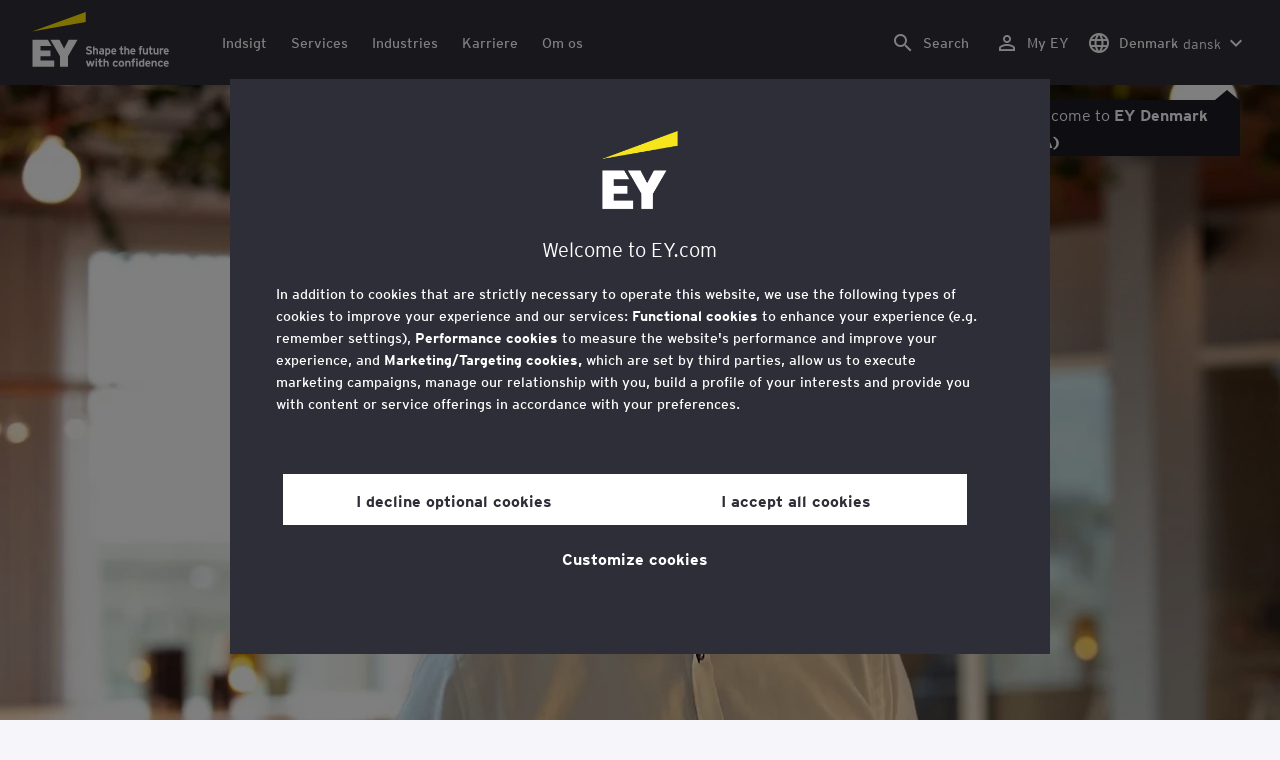

--- FILE ---
content_type: text/html;charset=utf-8
request_url: https://www.ey.com/da_dk/people/tim-lissauer
body_size: 30325
content:

<!DOCTYPE html>
<html lang="da-DK">
  <head>
  <meta charset="UTF-8"/>
  
  <title>Tim Lissauer - CIO Advisory Lead | EY - Danmark</title>
  
  <meta name="template" content="ey-people-profile"/>
  <meta name="viewport" content="width=device-width, initial-scale=1"/>
  
  
  <script defer="defer" type="text/javascript" src="/.rum/@adobe/helix-rum-js@%5E2/dist/rum-standalone.js"></script>
<link rel="shortcut icon" type="image" href="/content/dam/ey-unified-site/icon/ey-favicon.jpg"/>

  
  


  

<script>
  window.features={
  "exampleFeature": {
    "featureId": "exampleFeature",
    "enabled": true,
    "source": "ca-config"
  }
}
</script>




  <meta name="description" content="Profil og kontaktinformationer for Tim Lissauer, CIO Advisory Lead i Technology Consulting, EY i København."/>
  <meta property="og:type" content="website"/>
  <meta property="og:url" content="https://www.ey.com/da_dk/people/tim-lissauer"/>
  <meta property="og:title" content="Tim Lissauer - CIO Advisory Lead"/>
  <meta property="og:description" content="Profil og kontaktinformationer for Tim Lissauer, CIO Advisory Lead i Technology Consulting, EY i København."/>
  <meta property="og:image" content="https://www.ey.com/content/dam/content-fragments/ey-unified-site/ey-com/people/local/da_dk/images/t/ey-tim-lissauer.jpg"/>

  <meta property="twitter-title" content="Tim Lissauer - CIO Advisory Lead"/>
  <meta property="twitter-description" content="Profil og kontaktinformationer for Tim Lissauer, CIO Advisory Lead i Technology Consulting, EY i København."/>
  <meta name="twitter:site" content="EYNews"/>
  <meta name="twitter:card" content="summary_large_image"/>
  <meta name="twitter:image" content="https://www.ey.com/content/dam/content-fragments/ey-unified-site/ey-com/people/local/da_dk/images/t/ey-tim-lissauer.jpg"/>




  
  <meta class="elastic" name="author_boost"/>

  <meta class="elastic" name="topic_title_boost" content="&#34;Teknologi&#34;,&#34;Consulting&#34;"/>


  

  <meta class="elastic" name="contributor_boost"/>

  

  
  

  
  

  
  

  
  

  

  

  

  <meta class="elastic" name="firstpublishdate" content="2026-01-21"/>
  <meta class="elastic" name="dateuser" content="T00:00:00.000Z"/>
  <meta class="elastic" name="pagedescription" content="profile-blueprint"/>
  <meta class="elastic" name="pagesubheadline"/>
  <meta class="elastic" name="pagetitle" content="Tim Lissauer - CIO Advisory Lead | EY - Danmark"/>
  <meta class="elastic" name="pagetype" content="profile"/>
  <meta class="elastic" name="aempath" content="/content/ey-unified-site/ey-com/local/nordics/da_dk/home/people/profile-blueprint"/>
  <meta class="elastic" name="aemPublishPageURL" content="https://www.ey.com/da_dk/people/tim-lissauer"/>
  <meta class="elastic" name="aemparentpath" content="/content/ey-unified-site/ey-com/local/nordics/da_dk/home/people"/>
  <meta class="elastic" name="external_id" content="8c46832d-c515-3281-a08d-d95b68159345"/>
  
  <meta class="elastic" name="hide_from_search" content="false"/>
  <meta class="elastic" name="series_identifier"/>

  

  

  
    <meta class="elastic" name="aempathpart" content="content"/>
  
    <meta class="elastic" name="aempathpart" content="ey-unified-site"/>
  
    <meta class="elastic" name="aempathpart" content="ey-com"/>
  
    <meta class="elastic" name="aempathpart" content="local"/>
  
    <meta class="elastic" name="aempathpart" content="nordics"/>
  
    <meta class="elastic" name="aempathpart" content="da_dk"/>
  
    <meta class="elastic" name="aempathpart" content="home"/>
  
    <meta class="elastic" name="aempathpart" content="people"/>
  
    <meta class="elastic" name="aempathpart" content="profile-blueprint"/>
  

  

  

  

  

  
    <meta class="elastic" name="topic" content="topicid:topic:technology|topiclabel:Technology"/>
  
    <meta class="elastic" name="topic" content="topicid:topic:consulting|topiclabel:Consulting"/>
  

  
    <meta class="elastic" name="topiclabel" content="Technology"/>
  
    <meta class="elastic" name="topiclabel" content="Consulting"/>
  

  <meta class="elastic" name="sectorlabel"/>

  

  <meta class="elastic" name="eventdescription"/>
  

  <meta class="elastic" name="eventtitle"/>
  <meta class="elastic" name="eventtype"/>

  

  

  
  

  <meta class="elastic" name="eventpromoted" content="false"/>

  

  
  

  

  

  

  
  
  
  

  
  

  

  

  

  <meta class="elastic" name="language" content="da-DK"/>

  

  
    <meta class="elastic" name="personfirstname" content="Tim"/>
    <meta class="elastic" name="personlastname" content="Lissauer"/>
    <meta class="elastic" name="personsalutation"/>
    <meta class="elastic" name="personjobtitle" content="CIO Advisory Lead, Technology Transformation, Consulting, EY Danmark"/>
    <meta class="elastic" name="personintrotext" content="Fokus på digital strategi og transformation, teknologistrategi og styringsmodeller. Bistår organisationer med at definere og eksekvere deres digitale transformation og gentænke deres forretning."/>
    <meta class="elastic" name="personofficename" content="EY"/>
    <meta class="elastic" name="personofficeaddress" content="<p>Dirch Passers Alle 36, Postboks 250</p>
"/>
    <meta class="elastic" name="personofficepostcode" content="2000 Frederiksberg"/>
    <meta class="elastic" name="personcityname" content="Copenhagen"/>
    <meta class="elastic" name="personphone" content="+45 7323 3000"/>
    <meta class="elastic" name="personofficestatecode"/>
    <meta class="elastic" name="personofficelat" content="55.684970"/>
    <meta class="elastic" name="personofficelong" content="12.502403"/>
    <meta class="elastic" name="personimageurl" content="/content/dam/content-fragments/ey-unified-site/ey-com/people/local/da_dk/images/t/ey-tim-lissauer.jpg"/>
    <meta class="elastic" name="personurl" content="/da_dk/people/Tim-Lissauer"/>
  
  <meta class="elastic" name="thumbnailurl"/>
  <meta class="elastic" name="thumbnailalt"/>
  <meta class="elastic" name="videoflag"/>
  <meta class="elastic" name="brand" content="EY"/>
  



  
    <script>
      ;(function(win, doc, style, timeout) {
      var STYLE_ID = 'at-body-style';
      function getParent() {
         return doc.getElementsByTagName('head')[0];
      }
      function addStyle(parent, id, def) {
         if (!parent) {
         return;
         }
         var style = doc.createElement('style');
         style.id = id;
         style.innerHTML = def;
         parent.appendChild(style);
      }
      function removeStyle(parent, id) {
         if (!parent) {
         return;
         }
         var style = doc.getElementById(id);
         if (!style) {
         return;
         }
         parent.removeChild(style);
      }
      addStyle(getParent(), STYLE_ID, style);
      setTimeout(function() {
         removeStyle(getParent(), STYLE_ID);
      }, timeout);
      }(window, document, "body {opacity: 0 !important}", 3000));
    </script>
  



  
    <link rel="canonical" href="https://www.ey.com/da_dk/people/tim-lissauer"/>
  






  
    <script src="https://cdn.cookielaw.org/scripttemplates/otSDKStub.js" type="text/javascript" charset="UTF-8" data-domain-script="2b8fbcf2-c8f8-48b8-bf66-aa2750188925" data-document-language="true"></script>
    <script type="text/javascript">
      let cookierecheckInterval = 0;
      const cookiecheckingIterations = 15;
      const PERFORMANCE_COOKIE_CODE = "C0002";
      function OptanonWrapper() {
        const cookiePolicyElement = document.querySelectorAll(".up-cookie-policy-link");
        const cookiePolicyElement2 = document.querySelectorAll(".privacy-notice-link");
        const cookiePolicyModalElement = document.querySelector("#cookie-modal");
        const cookiePolicyPath = cookiePolicyModalElement?.getAttribute("data-cookie-policy-path");

        if (cookiePolicyPath) {
          cookiePolicyElement.forEach((item) => {
            item.setAttribute("href", cookiePolicyPath);
          });

          cookiePolicyElement2.forEach((item) => {
            item.setAttribute("href", cookiePolicyPath);
          });
        }

        if (typeof OptanonWrapperCount === "undefined" && !OneTrust.IsAlertBoxClosed()) {
          otInitialDelete();
        } else {
          pageInitialDelete();
        }

        function otInitialDelete() {
          OptanonWrapperCount = "";
          const consentInitialDeleteEvent = new CustomEvent("onetrust-initial-delete");
          window.dispatchEvent(consentInitialDeleteEvent);
        }

        function pageInitialDelete() {
          const onetrustAcceptedCookies = OptanonActiveGroups.split(",").filter((e) => e != "");
          const consentInitialDeleteEvent = new CustomEvent("onetrust-reload-cookie-check", {
            detail: onetrustAcceptedCookies,
          });
          window.dispatchEvent(consentInitialDeleteEvent);
        }

        OneTrust.OnConsentChanged(function (event) {
          const consentChangedEvent = new CustomEvent("onetrust-consent-changed", {
            detail: event.detail,
          });
          window.dispatchEvent(consentChangedEvent);
          if (OnetrustActiveGroups.includes(PERFORMANCE_COOKIE_CODE)) {
            adobe.optIn.approveAll();
            _satellite.track("OneTrust_Acceptance");
          }
        });

        document.querySelectorAll("iframe").forEach((el) => {
          el.onload = () => OptanonWrapper();
        });
      }

      window.addEventListener(
        "modal-ot-cookie-validation",
        () => {
          OptanonWrapper();
        },
        false,
      );

      function listenCookieChange(callback, interval = 2000) {
        let lastCookie = document.cookie;
        const intervalCookie = setInterval(() => {
          let cookie = document.cookie;
          cookierecheckInterval++;
          if (cookierecheckInterval > cookiecheckingIterations) {
            clearInterval(intervalCookie);
          }
          if ((cookie !== lastCookie) || cookierecheckInterval === 1) {
            try {
              callback({ oldValue: lastCookie, newValue: cookie });
            } finally {
              lastCookie = cookie;
            }
          }
        }, interval);
      }

      //delaying cookie deletion to avoid interference with other rendering
      window.addEventListener("load", () => {
        window.setTimeout(() => {
          listenCookieChange(({ oldValue, newValue }) => {
            OptanonWrapper();
          }, 2000);
        }, 2000)
      });

    </script>
  


  <script>
    // Define dataLayer and the gtag function.
window.dataLayer = window.dataLayer || [];
function gtag(){dataLayer.push(arguments);}

// Set default consent to 'denied'
gtag('consent', 'default', {
  'ad_storage': 'denied',
  'ad_user_data': 'denied',
  'ad_personalization': 'denied',
  'analytics_storage': 'denied'})
  </script>



  
    
  



  

    <script>
      var digitaldata = {"component":{"link":{},"navigation":{}},"onclick":{},"pageURL":{},"page":{"country":"dk","applicationType":"Y","language":"da-DK","pageName":"Tim Lissauer - CIO Advisory Lead, Technology Transformation, Consulting, EY Danmark","copyrightExpires":"21 Jan 2026","solution":"","primaryBuyerFocus":"","keyword":"","eYApplication":"EY.com","createdUser":"","eYArea":"","eYCountryTerritory":"","eYRegion":"","format":[],"firstPublishUser":"","lifecycleCountdown":[],"journeyID":"","eventIdentifier":"Page Viewed:Tim Lissauer - CIO Advisory Lead, Technology Transformation, Consulting, EY Danmark","articleContributors":"","pageLocale":"da-DK","eYProduct":"EY.com","lastPublishUser":"","topic":"","reviewStatus":[],"creatorTool":[],"description":"profile-blueprint","liveCopyReference":"/content/ey-unified-site/ey-com/local/nordics/localisation/da/home/people/profile-blueprint","buyerGroupAudience":"","pageOrigin":"Global","engPageName":"content:ey-unified-site:ey-com:local:nordics:da_dk:home:people:tim-lissauer","articlePublishDate":"","environment":"$[env:AUP_ANALYTICS_ENV]","createdDate":"","service":"","firstPublishDate":"","clientLifecycleIntent":[],"userFacingDate":"","articleAuthor":""},"video":{},"user":{},"onload":{}};

      function checkOneTrustAndLoadAdobe() {
          if (typeof OnetrustActiveGroups !== "undefined") {
              var adobeScript = document.createElement('script');
              adobeScript.type = 'text/javascript';
              adobeScript.src = 'https://assets.adobedtm.com/476538bf0bae/da9b80fab950/launch-59ae0fcb4393.min.js';
              document.head.appendChild(adobeScript);
          } else {
              setTimeout(checkOneTrustAndLoadAdobe, 100); // Retry until OneTrust is available
          }
      }

      if (!window.location.hostname.startsWith("author-")) {
        checkOneTrustAndLoadAdobe();
      }
    </script>

  




  <link rel="stylesheet" href="/etc.clientlibs/ey-unified-site/clientlibs/clientlib-base.lc-d94fc4c4cab90508ac2c52434e245194-lc.min.css" type="text/css">
<script defer src="/etc.clientlibs/core/wcm/components/commons/site/clientlibs/container.lc-0a6aff292f5cc42142779cde92054524-lc.min.js"></script>
<script defer src="/etc.clientlibs/ey-unified-site/clientlibs/clientlib-base.lc-575fc2408067eeaec518b37ac1e6df39-lc.min.js"></script>





  <script defer src="/etc.clientlibs/ey-unified-site/clientlibs/clientlib-webpack-runtime.lc-6af983c5a23481e8c7e09288fc88aa09-lc.min.js"></script>









  




  <link rel="stylesheet" href="/etc.clientlibs/ey-unified-site/clientlibs/clientlib-webpack-components.lc-b9bfbc2c56773ef1bd08a1130c2f725c-lc.min.css" type="text/css">
<script defer src="/etc.clientlibs/ey-unified-site/clientlibs/clientlib-webpack-components.lc-e0a80c712b308e72bdcd58b5dadab76f-lc.min.js"></script>



<!-- Webpack Default light -->

  <link rel="stylesheet" href="/etc.clientlibs/ey-unified-site/clientlibs/clientlib-webpack-default-light.lc-6c7711665e7beb70454ca7822d3a77cf-lc.min.css" type="text/css">
<script defer src="/etc.clientlibs/ey-unified-site/clientlibs/clientlib-webpack-default-light.lc-da5709a9c3a3894f9f09bb025a87788c-lc.min.js"></script>



  
    
    

    

    
    <script src="/etc.clientlibs/clientlibs/granite/jquery.lc-7842899024219bcbdb5e72c946870b79-lc.min.js"></script>
<script src="/etc.clientlibs/clientlibs/granite/utils.lc-e7bf340a353e643d198b25d0c8ccce47-lc.min.js"></script>
<script src="/etc.clientlibs/clientlibs/granite/jquery/granite.lc-543d214c88dfa6f4a3233b630c82d875-lc.min.js"></script>
<script src="/etc.clientlibs/foundation/clientlibs/jquery.lc-dd9b395c741ce2784096e26619e14910-lc.min.js"></script>


    
    
    
    <script async src="/etc.clientlibs/core/wcm/components/commons/datalayer/v2/clientlibs/core.wcm.components.commons.datalayer.v2.lc-1e0136bad0acfb78be509234578e44f9-lc.min.js"></script>


    
    <script async src="/etc.clientlibs/core/wcm/components/commons/datalayer/acdl/core.wcm.components.commons.datalayer.acdl.lc-bf921af342fd2c40139671dbf0920a1f-lc.min.js"></script>



  
  

  
    
    
  
  <!--theme-none: ;--/* The css values of '--theme-' like '
    --theme-white: initial' are use for handling rare cases when component needs to know on which theme is it but not follows it */-->
  <style>
    :root {
      --theme-none: initial;
      --theme-white: ;
      --theme-light-grey: ;
      --theme-mid-grey: ;
      --theme-dark: ;
      --theme-dark-accented: ;
      --theme-accented: ;
      --theme-confident-black: ;
      --theme-confident-black-accented: ;
    }

    .cmp-container--theme-white,
    .up-carousel--slide-theme-white .swiper-slide,
    .cmp-container--theme-white > .hero-identity {
      --theme-none: ;
      --theme-white: initial;
      --theme-light-grey: ;
      --theme-mid-grey: ;
      --theme-dark: ;
      --theme-dark-accented: ;
      --theme-accented: ;
      --theme-confident-black: ;
      --theme-confident-black-accented: ;

      --color: #2e2e38;
      --background-color: #ffffff;
      --hover-background-color: #ffffff;
      --border-color: #c4c4cd;
      --neutral-color: #2e2e38;
      --accent-color: #ffe600;
      --padded-background-color: #eaeaf2;
      --padded-hover-background-color: #eaeaf2;
      /* Unnamed until variables */
      --temp-1: #747480;
      --temp-2: #eaeaf2;
      --temp-3: #2e2e38;
      --temp-4: #c4c4cd;
    }

    .cmp-container--theme-light-grey,
    .up-carousel--slide-theme-light-grey .swiper-slide,
    .cmp-container--theme-light-grey > .hero-identity {
      --theme-none: ;
      --theme-white: ;
      --theme-light-grey: initial;
      --theme-mid-grey: ;
      --theme-dark: ;
      --theme-dark-accented: ;
      --theme-accented: ;
      --theme-confident-black: ;
      --theme-confident-black-accented: ;

      --color: #2e2e38;
      --background-color: #eaeaf2;
      --hover-background-color: #eaeaf2;
      --border-color: #c4c4cd;
      --neutral-color: #2e2e38;
      --accent-color: #ffe600;
      --padded-background-color: #ffffff;
      --padded-hover-background-color: #ffffff;
      /* Unnamed until variables */
      --temp-1: #747480;
      --temp-2: #747480;
      --temp-3: #ffffff;
      --temp-4: #c4c4cd;
    }

    .cmp-container--theme-mid-grey,
    .up-carousel--slide-theme-mid-grey .swiper-slide,
    .cmp-container--theme-mid-grey > .hero-identity {
      --theme-none: ;
      --theme-white: ;
      --theme-light-grey: ;
      --theme-mid-grey: initial;
      --theme-dark: ;
      --theme-dark-accented: ;
      --theme-accented: ;
      --theme-confident-black: ;
      --theme-confident-black-accented: ;

      --color: #2e2e38;
      --background-color: #f6f6fa;
      --hover-background-color: #f6f6fa;
      --border-color: #2e2e38;
      --neutral-color: #2e2e38;
      --accent-color: #ffe600;
      --padded-background-color: #ffffff;
      --padded-hover-background-color: #ffffff;
      /* Unnamed until variables */
      --temp-1: #747480;
      --temp-2: #747480;
      --temp-3: #ffffff;
      --temp-4: #c4c4cd;
    }

    /* Proposed to be dropped */
    .cmp-container--theme-dark,
    .up-carousel--slide-theme-dark .swiper-slide,
    .cmp-container--theme-dark > .hero-identity {
      --theme-none: ;
      --theme-white: ;
      --theme-light-grey: ;
      --theme-mid-grey: ;
      --theme-dark: initial;
      --theme-dark-accented: ;
      --theme-accented: ;
      --theme-confident-black: ;
      --theme-confident-black-accented: ;

      --color: #ffffff;
      --background-color: #2e2e38;
      --hover-background-color: #2e2e38;
      --border-color: #ffffff;
      --neutral-color: #ffffff;
      --accent-color: #ffe600;
      --padded-background-color: #ffffff;
      --padded-hover-background-color: #ffffff;
      /* Unnamed until variables */
      --temp-1: #747480;
      --temp-2: #747480;
      --temp-3: #ffffff;
      --temp-4: #747480;
    }

    .cmp-container--theme-dark-accented,
    .up-carousel--slide-theme-dark-accented .swiper-slide,
    .cmp-container--theme-dark-accented > .hero-identity {
      --theme-none: ;
      --theme-white: ;
      --theme-light-grey: ;
      --theme-mid-grey: ;
      --theme-dark: ;
      --theme-dark-accented: initial;
      --theme-accented: ;
      --theme-confident-black: ;
      --theme-confident-black-accented: ;

      --color: #ffffff;
      --background-color: #2e2e38;
      --hover-background-color: #2e2e38;
      --border-color: #ffffff;
      --neutral-color: #ffe600;
      --accent-color: #ffe600;
      --padded-background-color: #ffffff;
      --padded-hover-background-color: #ffffff;
      /* Unnamed until variables */
      --temp-1: #747480;
      --temp-2: #747480;
      --temp-3: #ffffff;
      --temp-4: #747480;
    }

    .cmp-container--theme-accented,
    .up-carousel--slide-theme-accented .swiper-slide,
    .cmp-container--theme-accented > .hero-identity {
      --theme-none: ;
      --theme-white: ;
      --theme-light-grey: ;
      --theme-mid-grey: ;
      --theme-dark: ;
      --theme-dark-accented: ;
      --theme-accented: initial;
      --theme-confident-black: ;
      --theme-confident-black-accented: ;

      --color: #2e2e38;
      --background-color: #ffe600;
      --hover-background-color: #ffe600;
      --border-color: #2e2e38;
      --neutral-color: #2e2e38;
      --accent-color: #2e2e38;
      --padded-background-color: #ffffff;
      --padded-hover-background-color: #ffffff;
      /* Unnamed until variables */
      --temp-1: #747480;
      --temp-2: #2e2e38;
      --temp-3: #ffffff;
      --temp-4: #747480;
    }

    .cmp-container--theme-confident-black,
    .up-carousel--slide-theme-confident-black .swiper-slide,
    .cmp-container--theme-confident-black > .hero-identity {
      --theme-none: ;
      --theme-white: ;
      --theme-light-grey: ;
      --theme-mid-grey: ;
      --theme-dark: ;
      --theme-dark-accented: ;
      --theme-accented: ;
      --theme-confident-black: initial;
      --theme-confident-black-accented: ;

      --color: #ffffff;
      --background-color: #1a1a24;
      --hover-background-color: #1a1a24;
      --border-color: #ffffff;
      --neutral-color: #ffffff;
      --accent-color: #ffe600;
      --padded-background-color: #ffffff;
      --padded-hover-background-color: #ffffff;
      /* Unnamed until variables */
      --temp-1: #747480;
      --temp-2: #747480;
      --temp-3: #ffffff;
      --temp-4: #747480;
    }

    .cmp-container--theme-confident-black-accented,
    .up-carousel--slide-theme-confident-black-accented .swiper-slide,
    .cmp-container--theme-confident-black-accented > .hero-identity {
      --theme-none: ;
      --theme-white: ;
      --theme-light-grey: ;
      --theme-mid-grey: ;
      --theme-dark: ;
      --theme-dark-accented: ;
      --theme-accented: ;
      --theme-confident-black: ;
      --theme-confident-black-accented: initial;

      --color: #ffffff;
      --background-color: #1a1a24;
      --hover-background-color: #1a1a24;
      --border-color: #ffffff;
      --neutral-color: #ffe600;
      --accent-color: #ffe600;
      --padded-background-color: #ffffff;
      --padded-hover-background-color: #ffffff;
      /* Unnamed until variables */
      --temp-1: #747480;
      --temp-2: #747480;
      --temp-3: #ffffff;
      --temp-4: #747480;
    }
  </style>

    
    
  
</head>
  
  
  
  <body class="page-v2 page basicpage page--ey" id="page-5dd5685166" data-cmp-data-layer-enabled data-progress-bar-enabled="false" data-dateformat="dd MMM yyyy" data-eventdatefirstelement="dd" data-eventdatesecondelement="MMM yyyy" data-eventdatevariant="bigFirstElement">
    <script>
      window.adobeDataLayer = window.adobeDataLayer || [];
      adobeDataLayer.push({
        page: JSON.parse("{\x22page\u002D5dd5685166\x22:{\x22@type\x22:\x22core\/wcm\/extensions\/amp\/components\/page\/v1\/page\x22,\x22repo:modifyDate\x22:\x222024\u002D09\u002D20T07:45:41Z\x22,\x22dc:title\x22:\x22Tim Lissauer \u002D CIO Advisory Lead, Technology Transformation, Consulting, EY Danmark\x22,\x22dc:description\x22:\x22profile\u002Dblueprint\x22,\x22xdm:template\x22:\x22\/conf\/ey\u002Dunified\u002Dsite\/settings\/wcm\/templates\/ey\u002Dpeople\u002Dprofile\x22,\x22xdm:language\x22:\x22da\u002DDK\x22,\x22xdm:tags\x22:[],\x22repo:path\x22:\x22\/content\/ey\u002Dunified\u002Dsite\/ey\u002Dcom\/local\/nordics\/da_dk\/home\/people\/profile\u002Dblueprint.html\x22}}"),
        event: "cmp:show",
        eventInfo: {
          path: 'page.page\u002D5dd5685166',
        },
      });
    </script>
    
      
    
    
      




      
<div class="root container responsivegrid">

    
    <div id="container-6586ce4461" class="cmp-container">
        


<div class="aem-Grid aem-Grid--12 aem-Grid--default--12 ">
    
    <div class="experiencefragment aem-GridColumn aem-GridColumn--default--12">
<div id="header" class="cmp-experiencefragment cmp-experiencefragment--header" data-elastic-exclude>


    
    
    
    <div id="container-70a79096fc" class="cmp-container">
        
        <div class="container responsivegrid">

    
    
    
    <div id="unified-header" class="cmp-container">
        
        <div class="container responsivegrid">

    
    
    
    <div id="logo-container" class="cmp-container">
        
        <div class="main-navigation-logo"><div id="main-navigation-logo-867bb3e2f505" data-analytics-category="Top Navigation" class="cmp-logo up-navigation-translation-labels" data-translation-open-navigation-menu="Open navigation menu" data-translation-close-navigation-menu="Close navigation menu" data-translation-open-country-language-switcher="Open country language switcher" data-translation-close-country-language-switcher="Close country language switcher" data-translation-open-search="Open Search" data-translation-close-search="Close Search" data-translation-see-all="Læs mere" data-translation-close="Close" data-translation-back="Back" data-translation-skip-to-content="Skip to content" data-translation-my-ey="My EY">

  <a class="cmp-logo__link" data-analytics-link-click data-analytics-label="Logo" href="https://www.ey.com/da_dk" title="EY Logo">

    <span class="sr-only">EY Logo</span>
    
    
      
  <?xml version="1.0" encoding="UTF-8"?>
<svg id="a" data-name="Artwork" xmlns="http://www.w3.org/2000/svg" height="402.22" class="cmp-logo__image" xmlns:xlink="http://www.w3.org/1999/xlink" viewBox="0 0 1000.5 402.22">
  <defs>
    <style>
 
    </style>
    <clipPath id="ey-logo-first-line">
      <rect class="d" x="392.42" y="248.61" width="607.58" height="78.66"/>
    </clipPath>
    <clipPath id="ey-logo-second-line">
      <rect class="d" x="392.42" y="334.54" width="607.58" height="66.72"/>
    </clipPath>
  </defs>
  <polygon class="g" points="267.91 202.77 234.19 267.54 200.56 202.77 134.74 202.77 204.09 322.86 204.09 401.26 263.44 401.26 263.44 322.86 332.89 202.77 267.91 202.77"/>
  <polygon class="f" points="392.42 0 0 143.22 392.42 73.9 392.42 0"/>
  <polygon class="g" points="3.43 401.26 162.23 401.26 162.23 355.61 62.96 355.61 62.96 322.86 134.74 322.86 134.74 281.18 62.96 281.18 62.96 248.42 142.37 248.42 116.02 202.77 3.43 202.77 3.43 401.26"/>
  <g clip-path="url(#ey-logo-second-line)" id="ey-logo-text-second-line">
    <path class="g" d="M865.51,378.72c0,1.43-.1,3.23-.19,3.9h-27.2c.48,6.28,4.76,8.85,9.61,8.85,2.85,0,5.52-.86,7.8-3.14l7.99,6.75c-4.18,5.23-10.56,7.13-16.26,7.13-13.13,0-20.64-10.08-20.64-23.3,0-14.36,8.85-23.49,19.88-23.49,11.79,0,19.02,10.37,19.02,23.3ZM838.31,373.87h15.98c-.38-5.04-3.61-8.47-8.18-8.47-5.42,0-7.51,4.76-7.8,8.47Z"/>
    <path class="g" d="M1000,378.72c0,1.43-.1,3.23-.19,3.9h-27.2c.48,6.28,4.76,8.85,9.61,8.85,2.85,0,5.52-.86,7.8-3.14l7.99,6.75c-4.18,5.23-10.56,7.13-16.26,7.13-13.13,0-20.64-10.08-20.64-23.3,0-14.36,8.85-23.49,19.88-23.49,11.79,0,19.02,10.37,19.02,23.3ZM972.8,373.87h15.98c-.38-5.04-3.61-8.47-8.18-8.47-5.42,0-7.51,4.76-7.8,8.47Z"/>
    <path class="g" d="M950.16,385.29l7.42,7.04c-3.8,4.85-9.04,9.89-17.88,9.89-12.27,0-21.31-9.8-21.31-23.3,0-12.36,7.51-23.49,21.5-23.49,7.99,0,13.51,3.61,17.6,9.7l-7.61,7.7c-2.66-3.52-5.52-6.28-10.08-6.28-6.18,0-9.42,5.23-9.42,12.17,0,6.47,2.85,12.27,9.51,12.27,4.09,0,7.51-2.19,10.27-5.71Z"/>
    <path class="g" d="M911.54,401.26h-11.6v-24.44c0-6.28-1.43-10.46-7.7-10.46-5.9,0-7.8,3.52-7.8,10.18v24.73h-11.6v-44.89h11.6v3.04c2.38-2.38,5.9-3.99,10.94-3.99,12.17,0,16.17,9.42,16.17,20.45v25.4Z"/>
    <path class="g" d="M766.4,352.47c3.71,0,6.66-2.95,6.66-6.66s-2.95-6.66-6.66-6.66-6.66,2.95-6.66,6.66,2.95,6.66,6.66,6.66Z"/>
    <path class="g" d="M469.84,352.47c3.71,0,6.66-2.95,6.66-6.66s-2.95-6.66-6.66-6.66-6.66,2.95-6.66,6.66,2.95,6.66,6.66,6.66Z"/>
    <path class="g" d="M808.06,387.38v-17.12c-2.47-2.66-4.85-3.9-8.08-3.9-6.75,0-8.37,5.33-8.37,11.7,0,7.23,2.09,13.22,8.66,13.22,3.23,0,5.52-1.43,7.8-3.9ZM819.67,401.26h-11.6v-2.95c-3.8,2.76-6.09,3.9-10.18,3.9-12.94,0-18.45-11.22-18.45-23.78,0-13.6,6.47-23.02,18.17-23.02,3.9,0,7.61,1.05,10.46,3.61v-14.36l11.6-5.8v62.39Z"/>
    <rect class="g" x="760.51" y="356.37" width="11.6" height="44.89"/>
    <path class="g" d="M753.75,340.39v9.32c-1.71-.57-3.99-.86-5.71-.86-3.33,0-4.85,1.05-4.85,3.9v3.61h9.61v10.84h-9.61v34.05h-11.6v-34.05h-6.28v-10.84h6.28v-5.42c0-8.37,5.23-11.79,13.7-11.79,2.47,0,6.09.29,8.47,1.24Z"/>
    <path class="g" d="M719.61,401.26h-11.6v-24.44c0-6.28-1.43-10.46-7.7-10.46-5.9,0-7.8,3.52-7.8,10.18v24.73h-11.6v-44.89h11.6v3.04c2.38-2.38,5.9-3.99,10.94-3.99,12.17,0,16.17,9.42,16.17,20.45v25.4Z"/>
    <path class="g" d="M652.93,355.42c-12.94,0-21.02,10.18-21.02,23.4,0,13.89,8.85,23.4,21.02,23.4s21.02-9.51,21.02-23.4-8.08-23.4-21.02-23.4ZM652.93,390.99c-7.42,0-9.04-7.13-9.04-12.17,0-6.94,2.85-12.27,9.04-12.27s9.04,5.33,9.04,12.27c0,5.04-1.62,12.17-9.04,12.17Z"/>
    <path class="g" d="M620.69,385.29l7.42,7.04c-3.8,4.85-9.04,9.89-17.88,9.89-12.27,0-21.31-9.8-21.31-23.3,0-12.36,7.51-23.49,21.5-23.49,7.99,0,13.51,3.61,17.6,9.7l-7.61,7.7c-2.66-3.52-5.52-6.28-10.08-6.28-6.18,0-9.42,5.23-9.42,12.17,0,6.47,2.85,12.27,9.51,12.27,4.09,0,7.51-2.19,10.27-5.71Z"/>
    <path class="g" d="M560.67,401.26h-11.6v-24.44c0-6.28-1.43-10.46-7.7-10.46-5.9,0-7.89,3.52-7.89,10.18v24.73h-11.6v-56.59l11.6-5.8v20.54c2.19-2.66,6.75-3.99,11.22-3.99,11.79,0,15.98,9.32,15.98,20.45v25.4Z"/>
    <path class="g" d="M514.73,387.76l-1.71,11.7c-2.38,1.9-8.08,2.76-11.13,2.76-7.04,0-12.08-5.61-12.08-13.41v-21.59h-7.8v-10.84h7.8v-11.7l11.6-5.8v17.5h13.13v10.84h-13.13v18.45c0,4.09,1.52,5.42,4.28,5.42s7.04-1.43,9.04-3.33Z"/>
    <rect class="g" x="464.04" y="356.37" width="11.6" height="44.89"/>
    <polygon class="g" points="457.95 356.37 443.78 401.26 433.13 401.26 425.52 373.97 417.81 401.26 407.16 401.26 393.08 356.37 406.02 356.37 412.77 382.43 420.38 356.37 430.94 356.37 438.55 382.43 445.4 356.37 457.95 356.37"/>
  </g>
  <g clip-path="url(#ey-logo-first-line)" id="ey-logo-text-first-line">
    <path class="g" d="M846.68,310.72h-11.03v-3.14c-2.47,2.76-6.47,4.09-10.46,4.09-11.6,0-15.98-8.37-15.98-20.45v-25.4h11.22v24.44c0,6.09,1.24,10.65,7.51,10.65s7.51-4.76,7.51-10.27v-24.82h11.22v44.89Z"/>
    <path class="g" d="M881.68,297.59l-1.62,11.41c-2.28,1.81-6.47,2.66-9.23,2.66-6.85,0-12.17-5.14-12.17-13.32v-21.78h-6.47v-10.75h6.47v-11.7l11.22-5.71v17.41h10.65v10.75h-10.65v18.83c0,3.9,1.62,5.33,4.38,5.33s5.61-1.43,7.42-3.14Z"/>
    <path class="g" d="M711.24,310.72h-11.22v-24.44c0-6.09-1.33-10.56-7.61-10.56s-7.7,4.09-7.7,10.27v24.73h-11.22v-56.59l11.22-5.71v20.54c2.47-2.47,5.52-4.09,10.56-4.09,11.89,0,15.98,9.13,15.98,20.54v25.3Z"/>
    <path class="g" d="M1000,288.17c0,1.43-.1,3.23-.19,3.9h-27.2c.48,6.28,4.76,8.85,9.61,8.85,2.85,0,5.52-.86,7.8-3.14l7.99,6.75c-4.18,5.23-10.56,7.13-16.26,7.13-13.13,0-20.64-10.08-20.64-23.3,0-14.36,8.85-23.49,19.88-23.49,11.79,0,19.02,10.37,19.02,23.3ZM972.8,283.32h15.98c-.38-5.04-3.61-8.47-8.18-8.47-5.42,0-7.51,4.76-7.8,8.47Z"/>
    <path class="g" d="M924.39,310.72h-11.03v-3.14c-2.47,2.76-6.47,4.09-10.46,4.09-11.6,0-15.98-8.37-15.98-20.45v-25.4h11.22v24.44c0,6.09,1.24,10.65,7.51,10.65s7.51-4.76,7.51-10.27v-24.82h11.22v44.89Z"/>
    <path class="g" d="M755.85,288.17c0,1.43-.1,3.23-.19,3.9h-27.2c.48,6.28,4.76,8.85,9.61,8.85,2.85,0,5.52-.86,7.8-3.14l7.99,6.75c-4.18,5.23-10.56,7.13-16.26,7.13-13.13,0-20.64-10.08-20.64-23.3,0-14.36,8.85-23.49,19.88-23.49,11.79,0,19.02,10.37,19.02,23.3ZM728.64,283.32h15.98c-.38-5.04-3.61-8.47-8.18-8.47-5.42,0-7.51,4.76-7.8,8.47Z"/>
    <path class="g" d="M806.35,249.94v9.23c-2.57-.67-4.28-.95-5.8-.95-3.99,0-4.85,1.43-4.85,3.71v3.9h7.61v10.84h-7.61v34.05h-11.22v-34.05h-5.52v-10.84h5.52v-5.42c0-7.8,4.09-11.79,13.6-11.79,3.04,0,5.52.57,8.27,1.33Z"/>
    <path class="g" d="M668.34,297.59l-1.62,11.41c-2.28,1.81-6.28,2.66-9.04,2.66-6.85,0-12.17-5.14-12.17-13.32v-21.78h-7.8v-10.75h7.8v-11.7l11.22-5.71v17.41h10.46v10.75h-10.46v18.83c0,3.9,1.62,5.33,4.38,5.33s5.42-1.43,7.23-3.14Z"/>
    <path class="g" d="M616.12,288.17c0,1.43-.1,3.23-.19,3.9h-26.25c.48,6.28,4.85,8.85,9.7,8.85,2.85,0,5.42-.86,7.7-3.14l7.99,6.75c-3.71,4.95-10.46,7.13-16.45,7.13-12.84,0-20.45-10.08-20.45-23.21s8.27-23.59,19.97-23.59c12.55,0,17.98,11.41,17.98,23.3ZM589.87,283.32h15.98c-.48-5.04-3.42-8.47-8.27-8.47-5.14,0-7.42,4.76-7.7,8.47Z"/>
    <path class="g" d="M572.85,288.37c0,11.51-4.76,23.3-17.5,23.3-4.95,0-7.99-1.81-9.99-3.71v13.7l-11.22,5.61v-61.44h11.22v3.04c2.95-2.66,5.99-3.99,10.18-3.99,12.08,0,17.31,11.41,17.31,23.49ZM561.24,288.94c0-6.56-1.71-13.22-8.47-13.22-3.14,0-5.61,1.43-7.42,3.99v17.12c1.81,2.57,4.85,4.09,8.08,4.09,6.28,0,7.8-5.71,7.8-11.98Z"/>
    <path class="g" d="M526.34,310.72h-11.22v-3.14c-2.66,2.66-6.09,4.09-10.46,4.09-8.85,0-15.79-5.71-15.79-15.6s6.75-15.12,17.5-15.12c2.85,0,5.8.38,8.75,1.81v-2.38c0-4.18-2.76-5.9-7.7-5.9-3.52,0-6.85.86-10.37,2.95l-4.47-7.99c4.85-3.04,9.51-4.57,15.5-4.57,11.32,0,18.26,5.52,18.26,15.69v30.15ZM515.11,297.59v-5.71c-2.28-1.43-5.23-1.9-7.51-1.9-4.95,0-7.32,2.19-7.32,5.8,0,3.42,2.19,6.18,6.37,6.18,2.19,0,5.99-.76,8.47-4.38Z"/>
    <path class="g" d="M482.68,310.72h-11.22v-24.44c0-6.09-1.33-10.56-7.61-10.56s-7.7,4.09-7.7,10.27v24.73h-11.22v-56.59l11.22-5.71v20.54c2.47-2.47,5.52-4.09,10.56-4.09,11.89,0,15.98,9.13,15.98,20.54v25.3Z"/>
    <path class="g" d="M438.74,292.74c0,13.51-10.27,18.93-22.45,18.93-8.75,0-18.45-2.76-23.87-10.75l8.37-7.42c3.9,4.66,9.51,6.85,15.22,6.85,6.75,0,10.65-3.04,10.65-7.32,0-1.71-.67-3.42-3.52-4.85-2.09-1.05-4.66-1.71-9.7-2.95-3.14-.76-9.61-2.28-13.6-5.52-3.99-3.23-5.14-7.89-5.14-11.98,0-12.65,10.84-17.79,21.5-17.79,9.23,0,15.88,3.8,21.21,9.23l-8.37,8.18c-3.9-3.9-7.7-6.09-13.6-6.09-5.04,0-8.75,1.62-8.75,5.8,0,1.81.67,3.04,2.47,4.09,2.09,1.14,5.04,2,9.61,3.14,5.42,1.43,10.46,2.66,14.55,5.99,3.61,2.95,5.42,6.85,5.42,12.46Z"/>
    <path class="g" d="M961.57,267.92l-4.58,11.22c-1.71-1.62-3.71-2.76-6.47-2.76-5.33,0-6.65,4.47-6.65,9.89v24.44h-11.22v-44.89h11.22v3.14c2.57-2.57,5.8-4.09,9.42-4.09,3.14,0,5.9.95,8.27,3.04Z"/>
  </g>
</svg>
  
    <style>
           .d, .e {
        fill: none;
      }

      .d, .f, .g {
        stroke-width: 0px;
      }

      .e {
        stroke: #fff;
        stroke-miterlimit: 10;
      }

      .f {
        fill: #ffe600;
      }

      .h {
        clip-path: url(#b);
      }

      .i {
        clip-path: url(#c);
      }

      .g {
        fill: #fff;
      }

.cmp-logo__image {
        fill: white;
        transition: all 0.3s ease-out;
      }
      #logo-container .slideIn {
        transition: width 0.3s ease-in-out;
        width: 100;
      }
      #logo-container .slideOut {
        transition: width 0.3s ease-in-out;
        width: 0;
      }
    </style>
  
  
    <script>
      class EYLogoAnimation {
            constructor(ele) {
              this.element = ele;
              this.firstLine = this.element.querySelector(
                "#ey-logo-first-line rect"
              );
              this.secondLine = this.element.querySelector(
                "#ey-logo-second-line rect"
              );
              if (this.firstLine && this.secondLine) {
                this.bindEvents();
                this.animation(false);
              }
            }

            animation(scrollBool) {
              if (scrollBool) {
                if (window.scrollY == 0) {
                  this.firstLine.setAttribute("class", "slideIn");
                  this.secondLine.setAttribute("class", "slideIn");
                }
                if (window.scrollY !== 0) {
                  this.firstLine.setAttribute("class", "slideOut");
                  this.secondLine.setAttribute("class", "slideOut");
                }
              }
            }

            bindEvents() {
              window.addEventListener("scroll", () => {
                this.animation(true);
              });
            }
          }

          document.addEventListener("DOMContentLoaded", () => {
            document
              .querySelectorAll(".cmp-logo__image")
              .forEach((eysvglogo) => {
                new EYLogoAnimation(eysvglogo);
              });
          });
    </script>
  

      
    
  </a>
</div>

    

</div>

        
    </div>

</div>
<div class="container responsivegrid">

    
    
    
    <div id="sitenav-top" class="cmp-container">
        
        <div class="navigation">
<nav id="navigation-b95286f900" class="cmp-navigation" itemscope itemtype="http://schema.org/SiteNavigationElement" data-cmp-data-layer="{&#34;navigation-b95286f900&#34;:{&#34;@type&#34;:&#34;ey-unified-site/components/navigation&#34;,&#34;repo:modifyDate&#34;:&#34;2025-03-25T14:36:30Z&#34;}}">
    <ul class="cmp-navigation__group">
        
    <li class="cmp-navigation__item cmp-navigation__item--level-0" data-cmp-data-layer="{&#34;navigation-b95286f900-item-f4de453fbb&#34;:{&#34;@type&#34;:&#34;ey-unified-site/components/navigation/item&#34;,&#34;repo:modifyDate&#34;:&#34;2024-10-03T07:38:48Z&#34;,&#34;dc:title&#34;:&#34;Indsigt&#34;,&#34;xdm:linkURL&#34;:&#34;/da_dk/insights&#34;}}">
        
    <a href="/da_dk/insights" data-cmp-clickable class="cmp-navigation__item-link">Indsigt</a>

        
    <ul class="cmp-navigation__group">
        
    <li class="cmp-navigation__item cmp-navigation__item--level-1" data-cmp-data-layer="{&#34;navigation-b95286f900-item-b47b1f1990&#34;:{&#34;@type&#34;:&#34;ey-unified-site/components/navigation/item&#34;,&#34;repo:modifyDate&#34;:&#34;2024-10-03T07:32:11Z&#34;,&#34;dc:title&#34;:&#34;Indsigt i kunstig intelligens (AI)&#34;,&#34;xdm:linkURL&#34;:&#34;/da_dk/services/ai&#34;}}">
        
    <a href="/da_dk/services/ai" data-cmp-clickable class="cmp-navigation__item-link">Indsigt i kunstig intelligens (AI)</a>

        
    </li>

    
        
    <li class="cmp-navigation__item cmp-navigation__item--level-1" data-cmp-data-layer="{&#34;navigation-b95286f900-item-a1b09a1990&#34;:{&#34;@type&#34;:&#34;ey-unified-site/components/navigation/item&#34;,&#34;repo:modifyDate&#34;:&#34;2024-10-03T07:23:20Z&#34;,&#34;dc:title&#34;:&#34;People and workforce (EN)&#34;,&#34;xdm:linkURL&#34;:&#34;https://www.ey.com/en_dk/services/workforce&#34;}}">
        
    <a href="https://www.ey.com/en_dk/services/workforce" data-cmp-clickable class="cmp-navigation__item-link">People and workforce (EN)</a>

        
    </li>

    
        
    <li class="cmp-navigation__item cmp-navigation__item--level-1" data-cmp-data-layer="{&#34;navigation-b95286f900-item-7cc768995a&#34;:{&#34;@type&#34;:&#34;ey-unified-site/components/navigation/item&#34;,&#34;repo:modifyDate&#34;:&#34;2025-03-25T13:42:38Z&#34;,&#34;dc:title&#34;:&#34;Risk (EN)&#34;,&#34;xdm:linkURL&#34;:&#34;https://www.ey.com/en_dk/services/risk&#34;}}">
        
    <a href="https://www.ey.com/en_dk/services/risk" data-cmp-clickable class="cmp-navigation__item-link">Risk (EN)</a>

        
    </li>

    
        
    <li class="cmp-navigation__item cmp-navigation__item--level-1" data-cmp-data-layer="{&#34;navigation-b95286f900-item-71d40464f5&#34;:{&#34;@type&#34;:&#34;ey-unified-site/components/navigation/item&#34;,&#34;repo:modifyDate&#34;:&#34;2024-10-03T07:30:00Z&#34;,&#34;dc:title&#34;:&#34;Bæredygtighed&#34;,&#34;xdm:linkURL&#34;:&#34;/da_dk/services/sustainability&#34;}}">
        
    <a href="/da_dk/services/sustainability" data-cmp-clickable class="cmp-navigation__item-link">Bæredygtighed</a>

        
    </li>

    
        
    <li class="cmp-navigation__item cmp-navigation__item--level-1" data-cmp-data-layer="{&#34;navigation-b95286f900-item-22477ff1c9&#34;:{&#34;@type&#34;:&#34;ey-unified-site/components/navigation/item&#34;,&#34;repo:modifyDate&#34;:&#34;2024-10-03T07:35:58Z&#34;,&#34;dc:title&#34;:&#34;Teknologi&#34;,&#34;xdm:linkURL&#34;:&#34;/da_dk/services/technology&#34;}}">
        
    <a href="/da_dk/services/technology" data-cmp-clickable class="cmp-navigation__item-link">Teknologi</a>

        
    </li>

    
        
    <li class="cmp-navigation__item cmp-navigation__item--level-1" data-cmp-data-layer="{&#34;navigation-b95286f900-item-c503b1db62&#34;:{&#34;@type&#34;:&#34;ey-unified-site/components/navigation/item&#34;,&#34;repo:modifyDate&#34;:&#34;2024-10-03T07:34:33Z&#34;,&#34;dc:title&#34;:&#34;Transformation (EN)&#34;,&#34;xdm:linkURL&#34;:&#34;https://www.ey.com/en_dk/transformation&#34;}}">
        
    <a href="https://www.ey.com/en_dk/transformation" data-cmp-clickable class="cmp-navigation__item-link">Transformation (EN)</a>

        
    </li>

    </ul>

    </li>

    
        
    <li class="cmp-navigation__item cmp-navigation__item--level-0" data-cmp-data-layer="{&#34;navigation-b95286f900-item-4f08acc489&#34;:{&#34;@type&#34;:&#34;ey-unified-site/components/navigation/item&#34;,&#34;repo:modifyDate&#34;:&#34;2024-10-08T15:25:50Z&#34;,&#34;dc:title&#34;:&#34;Services&#34;,&#34;xdm:linkURL&#34;:&#34;/da_dk/services&#34;}}">
        
    <a href="/da_dk/services" data-cmp-clickable class="cmp-navigation__item-link">Services</a>

        
    <ul class="cmp-navigation__group">
        
    <li class="cmp-navigation__item cmp-navigation__item--level-1" data-cmp-data-layer="{&#34;navigation-b95286f900-item-d7155c60e3&#34;:{&#34;@type&#34;:&#34;ey-unified-site/components/navigation/item&#34;,&#34;repo:modifyDate&#34;:&#34;2024-10-24T08:09:34Z&#34;,&#34;dc:title&#34;:&#34;EY-Parthenon&#34;,&#34;xdm:linkURL&#34;:&#34;/da_dk/services/strategy/parthenon&#34;}}">
        
    <a href="/da_dk/services/strategy/parthenon" data-cmp-clickable class="cmp-navigation__item-link">EY-Parthenon</a>

        
    </li>

    
        
    <li class="cmp-navigation__item cmp-navigation__item--level-1" data-cmp-data-layer="{&#34;navigation-b95286f900-item-d05b9f0b34&#34;:{&#34;@type&#34;:&#34;ey-unified-site/components/navigation/item&#34;,&#34;repo:modifyDate&#34;:&#34;2024-10-24T08:09:49Z&#34;,&#34;dc:title&#34;:&#34;Consulting&#34;,&#34;xdm:linkURL&#34;:&#34;/da_dk/services/consulting&#34;}}">
        
    <a href="/da_dk/services/consulting" data-cmp-clickable class="cmp-navigation__item-link">Consulting</a>

        
    <ul class="cmp-navigation__group">
        
    <li class="cmp-navigation__item cmp-navigation__item--level-2" data-cmp-data-layer="{&#34;navigation-b95286f900-item-0d408262f1&#34;:{&#34;@type&#34;:&#34;ey-unified-site/components/navigation/item&#34;,&#34;repo:modifyDate&#34;:&#34;2024-10-24T09:02:35Z&#34;,&#34;dc:title&#34;:&#34;Analytics consulting services&#34;,&#34;xdm:linkURL&#34;:&#34;/da_dk/services/consulting/analytics-consulting-services&#34;}}">
        
    <a href="/da_dk/services/consulting/analytics-consulting-services" data-cmp-clickable class="cmp-navigation__item-link">Analytics consulting services</a>

        
    </li>

    
        
    <li class="cmp-navigation__item cmp-navigation__item--level-2" data-cmp-data-layer="{&#34;navigation-b95286f900-item-ffc8a99f8f&#34;:{&#34;@type&#34;:&#34;ey-unified-site/components/navigation/item&#34;,&#34;repo:modifyDate&#34;:&#34;2024-10-24T09:02:53Z&#34;,&#34;dc:title&#34;:&#34;Risk transformation&#34;,&#34;xdm:linkURL&#34;:&#34;/da_dk/services/consulting/risk-transformation&#34;}}">
        
    <a href="/da_dk/services/consulting/risk-transformation" data-cmp-clickable class="cmp-navigation__item-link">Risk transformation</a>

        
    </li>

    
        
    <li class="cmp-navigation__item cmp-navigation__item--level-2" data-cmp-data-layer="{&#34;navigation-b95286f900-item-d034ece05e&#34;:{&#34;@type&#34;:&#34;ey-unified-site/components/navigation/item&#34;,&#34;repo:modifyDate&#34;:&#34;2024-10-24T09:03:01Z&#34;,&#34;dc:title&#34;:&#34;Supply chain og drift&#34;,&#34;xdm:linkURL&#34;:&#34;/da_dk/services/consulting/supply-chain-operations&#34;}}">
        
    <a href="/da_dk/services/consulting/supply-chain-operations" data-cmp-clickable class="cmp-navigation__item-link">Supply chain og drift</a>

        
    </li>

    
        
    <li class="cmp-navigation__item cmp-navigation__item--level-2" data-cmp-data-layer="{&#34;navigation-b95286f900-item-48e2914152&#34;:{&#34;@type&#34;:&#34;ey-unified-site/components/navigation/item&#34;,&#34;repo:modifyDate&#34;:&#34;2024-10-24T09:03:27Z&#34;,&#34;dc:title&#34;:&#34;Cybersecurity&#34;,&#34;xdm:linkURL&#34;:&#34;/da_dk/services/cybersecurity&#34;}}">
        
    <a href="/da_dk/services/cybersecurity" data-cmp-clickable class="cmp-navigation__item-link">Cybersecurity</a>

        
    </li>

    </ul>

    </li>

    
        
    <li class="cmp-navigation__item cmp-navigation__item--level-1" data-cmp-data-layer="{&#34;navigation-b95286f900-item-0cd129fe81&#34;:{&#34;@type&#34;:&#34;ey-unified-site/components/navigation/item&#34;,&#34;repo:modifyDate&#34;:&#34;2024-10-24T08:10:07Z&#34;,&#34;dc:title&#34;:&#34;People and workforce (EN)&#34;,&#34;xdm:linkURL&#34;:&#34;https://www.ey.com/en_dk/services/workforce&#34;}}">
        
    <a href="https://www.ey.com/en_dk/services/workforce" data-cmp-clickable class="cmp-navigation__item-link">People and workforce (EN)</a>

        
    </li>

    
        
    <li class="cmp-navigation__item cmp-navigation__item--level-1" data-cmp-data-layer="{&#34;navigation-b95286f900-item-19db9d4421&#34;:{&#34;@type&#34;:&#34;ey-unified-site/components/navigation/item&#34;,&#34;repo:modifyDate&#34;:&#34;2024-10-24T08:10:31Z&#34;,&#34;dc:title&#34;:&#34;Assurance&#34;,&#34;xdm:linkURL&#34;:&#34;/da_dk/services/assurance&#34;}}">
        
    <a href="/da_dk/services/assurance" data-cmp-clickable class="cmp-navigation__item-link">Assurance</a>

        
    <ul class="cmp-navigation__group">
        
    <li class="cmp-navigation__item cmp-navigation__item--level-2" data-cmp-data-layer="{&#34;navigation-b95286f900-item-7a4443d0cb&#34;:{&#34;@type&#34;:&#34;ey-unified-site/components/navigation/item&#34;,&#34;repo:modifyDate&#34;:&#34;2024-10-24T09:05:35Z&#34;,&#34;dc:title&#34;:&#34;Revisionsydelser&#34;,&#34;xdm:linkURL&#34;:&#34;/da_dk/services/audit/services&#34;}}">
        
    <a href="/da_dk/services/audit/services" data-cmp-clickable class="cmp-navigation__item-link">Revisionsydelser</a>

        
    </li>

    
        
    <li class="cmp-navigation__item cmp-navigation__item--level-2" data-cmp-data-layer="{&#34;navigation-b95286f900-item-e3a82e1d7d&#34;:{&#34;@type&#34;:&#34;ey-unified-site/components/navigation/item&#34;,&#34;repo:modifyDate&#34;:&#34;2024-10-24T09:05:48Z&#34;,&#34;dc:title&#34;:&#34;Climate change and sustainability services&#34;,&#34;xdm:linkURL&#34;:&#34;/da_dk/services/climate-change-sustainability-services&#34;}}">
        
    <a href="/da_dk/services/climate-change-sustainability-services" data-cmp-clickable class="cmp-navigation__item-link">Climate change and sustainability services</a>

        
    </li>

    
        
    <li class="cmp-navigation__item cmp-navigation__item--level-2" data-cmp-data-layer="{&#34;navigation-b95286f900-item-43638d392f&#34;:{&#34;@type&#34;:&#34;ey-unified-site/components/navigation/item&#34;,&#34;repo:modifyDate&#34;:&#34;2024-10-24T09:06:01Z&#34;,&#34;dc:title&#34;:&#34;Financial accounting advisory services (EN)&#34;,&#34;xdm:linkURL&#34;:&#34;https://www.ey.com/en_dk/services/financial-accounting-advisory-services&#34;}}">
        
    <a href="https://www.ey.com/en_dk/services/financial-accounting-advisory-services" data-cmp-clickable class="cmp-navigation__item-link">Financial accounting advisory services (EN)</a>

        
    </li>

    
        
    <li class="cmp-navigation__item cmp-navigation__item--level-2" data-cmp-data-layer="{&#34;navigation-b95286f900-item-50956028ac&#34;:{&#34;@type&#34;:&#34;ey-unified-site/components/navigation/item&#34;,&#34;repo:modifyDate&#34;:&#34;2024-10-24T09:06:18Z&#34;,&#34;dc:title&#34;:&#34;Forensic &amp; Integrity Services (EN)&#34;,&#34;xdm:linkURL&#34;:&#34;https://www.ey.com/en_dk/services/forensic-integrity-services&#34;}}">
        
    <a href="https://www.ey.com/en_dk/services/forensic-integrity-services" data-cmp-clickable class="cmp-navigation__item-link">Forensic &amp; Integrity Services (EN)</a>

        
    </li>

    
        
    <li class="cmp-navigation__item cmp-navigation__item--level-2" data-cmp-data-layer="{&#34;navigation-b95286f900-item-0ee69d9f3b&#34;:{&#34;@type&#34;:&#34;ey-unified-site/components/navigation/item&#34;,&#34;repo:modifyDate&#34;:&#34;2024-10-24T09:06:41Z&#34;,&#34;dc:title&#34;:&#34;IFRS&#34;,&#34;xdm:linkURL&#34;:&#34;/da_dk/services/ifrs&#34;}}">
        
    <a href="/da_dk/services/ifrs" data-cmp-clickable class="cmp-navigation__item-link">IFRS</a>

        
    </li>

    
        
    <li class="cmp-navigation__item cmp-navigation__item--level-2" data-cmp-data-layer="{&#34;navigation-b95286f900-item-b87057c652&#34;:{&#34;@type&#34;:&#34;ey-unified-site/components/navigation/item&#34;,&#34;repo:modifyDate&#34;:&#34;2024-10-24T09:06:42Z&#34;,&#34;dc:title&#34;:&#34;Årsregnskabsloven&#34;,&#34;xdm:linkURL&#34;:&#34;/da_dk/services/assurance/aarsregnskabsloven&#34;}}">
        
    <a href="/da_dk/services/assurance/aarsregnskabsloven" data-cmp-clickable class="cmp-navigation__item-link">Årsregnskabsloven</a>

        
    </li>

    
        
    <li class="cmp-navigation__item cmp-navigation__item--level-2" data-cmp-data-layer="{&#34;navigation-b95286f900-item-0dd9f14e41&#34;:{&#34;@type&#34;:&#34;ey-unified-site/components/navigation/item&#34;,&#34;repo:modifyDate&#34;:&#34;2024-10-24T09:06:42Z&#34;,&#34;dc:title&#34;:&#34;CFO Services - Interim assistance&#34;,&#34;xdm:linkURL&#34;:&#34;/da_dk/services/assurance/cfo-services-interim-assistance&#34;}}">
        
    <a href="/da_dk/services/assurance/cfo-services-interim-assistance" data-cmp-clickable class="cmp-navigation__item-link">CFO Services - Interim assistance</a>

        
    </li>

    
        
    <li class="cmp-navigation__item cmp-navigation__item--level-2" data-cmp-data-layer="{&#34;navigation-b95286f900-item-1c63b385cb&#34;:{&#34;@type&#34;:&#34;ey-unified-site/components/navigation/item&#34;,&#34;repo:modifyDate&#34;:&#34;2025-06-04T06:43:26Z&#34;,&#34;dc:title&#34;:&#34;Technology Risk&#34;,&#34;xdm:linkURL&#34;:&#34;/da_dk/services/technology-risk&#34;}}">
        
    <a href="/da_dk/services/technology-risk" data-cmp-clickable class="cmp-navigation__item-link">Technology Risk</a>

        
    </li>

    </ul>

    </li>

    
        
    <li class="cmp-navigation__item cmp-navigation__item--level-1" data-cmp-data-layer="{&#34;navigation-b95286f900-item-9080623ba9&#34;:{&#34;@type&#34;:&#34;ey-unified-site/components/navigation/item&#34;,&#34;repo:modifyDate&#34;:&#34;2024-10-24T08:10:48Z&#34;,&#34;dc:title&#34;:&#34;Tax&#34;,&#34;xdm:linkURL&#34;:&#34;/da_dk/services/tax&#34;}}">
        
    <a href="/da_dk/services/tax" data-cmp-clickable class="cmp-navigation__item-link">Tax</a>

        
    <ul class="cmp-navigation__group">
        
    <li class="cmp-navigation__item cmp-navigation__item--level-2" data-cmp-data-layer="{&#34;navigation-b95286f900-item-3a44cd668f&#34;:{&#34;@type&#34;:&#34;ey-unified-site/components/navigation/item&#34;,&#34;repo:modifyDate&#34;:&#34;2024-10-24T09:08:02Z&#34;,&#34;dc:title&#34;:&#34;International skatteplanlægning&#34;,&#34;xdm:linkURL&#34;:&#34;/da_dk/services/tax/international-tax-planning&#34;}}">
        
    <a href="/da_dk/services/tax/international-tax-planning" data-cmp-clickable class="cmp-navigation__item-link">International skatteplanlægning</a>

        
    </li>

    
        
    <li class="cmp-navigation__item cmp-navigation__item--level-2" data-cmp-data-layer="{&#34;navigation-b95286f900-item-2ac2f9c20e&#34;:{&#34;@type&#34;:&#34;ey-unified-site/components/navigation/item&#34;,&#34;repo:modifyDate&#34;:&#34;2024-10-24T09:08:02Z&#34;,&#34;dc:title&#34;:&#34;Moms og andre afgifter&#34;,&#34;xdm:linkURL&#34;:&#34;/da_dk/services/tax/vat-gst-sales-taxes&#34;}}">
        
    <a href="/da_dk/services/tax/vat-gst-sales-taxes" data-cmp-clickable class="cmp-navigation__item-link">Moms og andre afgifter</a>

        
    </li>

    
        
    <li class="cmp-navigation__item cmp-navigation__item--level-2" data-cmp-data-layer="{&#34;navigation-b95286f900-item-de0bf00203&#34;:{&#34;@type&#34;:&#34;ey-unified-site/components/navigation/item&#34;,&#34;repo:modifyDate&#34;:&#34;2024-10-24T09:08:02Z&#34;,&#34;dc:title&#34;:&#34;Transfer pricing og effektivisering af driftsmodeller&#34;,&#34;xdm:linkURL&#34;:&#34;/da_dk/services/tax/transfer-pricing-planning-ome&#34;}}">
        
    <a href="/da_dk/services/tax/transfer-pricing-planning-ome" data-cmp-clickable class="cmp-navigation__item-link">Transfer pricing og effektivisering af driftsmodeller</a>

        
    </li>

    
        
    <li class="cmp-navigation__item cmp-navigation__item--level-2" data-cmp-data-layer="{&#34;navigation-b95286f900-item-5c1012ff9f&#34;:{&#34;@type&#34;:&#34;ey-unified-site/components/navigation/item&#34;,&#34;repo:modifyDate&#34;:&#34;2024-10-24T09:08:02Z&#34;,&#34;dc:title&#34;:&#34;Tax function operations (EN)&#34;,&#34;xdm:linkURL&#34;:&#34;https://www.ey.com/en_dk/services/tax-function-operations&#34;}}">
        
    <a href="https://www.ey.com/en_dk/services/tax-function-operations" data-cmp-clickable class="cmp-navigation__item-link">Tax function operations (EN)</a>

        
    </li>

    
        
    <li class="cmp-navigation__item cmp-navigation__item--level-2" data-cmp-data-layer="{&#34;navigation-b95286f900-item-eebf57c06c&#34;:{&#34;@type&#34;:&#34;ey-unified-site/components/navigation/item&#34;,&#34;repo:modifyDate&#34;:&#34;2024-10-24T09:08:02Z&#34;,&#34;dc:title&#34;:&#34;Global tax reform (EN)&#34;,&#34;xdm:linkURL&#34;:&#34;https://www.ey.com/en_dk/insights/global-tax-reform&#34;}}">
        
    <a href="https://www.ey.com/en_dk/insights/global-tax-reform" data-cmp-clickable class="cmp-navigation__item-link">Global tax reform (EN)</a>

        
    </li>

    
        
    <li class="cmp-navigation__item cmp-navigation__item--level-2" data-cmp-data-layer="{&#34;navigation-b95286f900-item-6470a03cf7&#34;:{&#34;@type&#34;:&#34;ey-unified-site/components/navigation/item&#34;,&#34;repo:modifyDate&#34;:&#34;2024-10-24T09:08:02Z&#34;,&#34;dc:title&#34;:&#34;Global trade (EN)&#34;,&#34;xdm:linkURL&#34;:&#34;https://www.ey.com/en_dk/insights/global-trade&#34;}}">
        
    <a href="https://www.ey.com/en_dk/insights/global-trade" data-cmp-clickable class="cmp-navigation__item-link">Global trade (EN)</a>

        
    </li>

    
        
    <li class="cmp-navigation__item cmp-navigation__item--level-2" data-cmp-data-layer="{&#34;navigation-b95286f900-item-5a7a054180&#34;:{&#34;@type&#34;:&#34;ey-unified-site/components/navigation/item&#34;,&#34;repo:modifyDate&#34;:&#34;2024-10-24T09:08:02Z&#34;,&#34;dc:title&#34;:&#34;Global compliance og rapportering (GCR)&#34;,&#34;xdm:linkURL&#34;:&#34;/da_dk/services/tax/global-compliance-reporting&#34;}}">
        
    <a href="/da_dk/services/tax/global-compliance-reporting" data-cmp-clickable class="cmp-navigation__item-link">Global compliance og rapportering (GCR)</a>

        
    </li>

    
        
    <li class="cmp-navigation__item cmp-navigation__item--level-2" data-cmp-data-layer="{&#34;navigation-b95286f900-item-9782c84107&#34;:{&#34;@type&#34;:&#34;ey-unified-site/components/navigation/item&#34;,&#34;repo:modifyDate&#34;:&#34;2024-10-24T09:08:02Z&#34;,&#34;dc:title&#34;:&#34;Transaction tax (EN)&#34;,&#34;xdm:linkURL&#34;:&#34;https://www.ey.com/en_dk/services/strategy-transactions/transaction-tax&#34;}}">
        
    <a href="https://www.ey.com/en_dk/services/strategy-transactions/transaction-tax" data-cmp-clickable class="cmp-navigation__item-link">Transaction tax (EN)</a>

        
    </li>

    
        
    <li class="cmp-navigation__item cmp-navigation__item--level-2" data-cmp-data-layer="{&#34;navigation-b95286f900-item-6a4678301f&#34;:{&#34;@type&#34;:&#34;ey-unified-site/components/navigation/item&#34;,&#34;repo:modifyDate&#34;:&#34;2024-10-24T09:08:02Z&#34;,&#34;dc:title&#34;:&#34;Business Tax Services&#34;,&#34;xdm:linkURL&#34;:&#34;/da_dk/services/tax/domestic-tax-planning&#34;}}">
        
    <a href="/da_dk/services/tax/domestic-tax-planning" data-cmp-clickable class="cmp-navigation__item-link">Business Tax Services</a>

        
    </li>

    </ul>

    </li>

    
        
    <li class="cmp-navigation__item cmp-navigation__item--level-1" data-cmp-data-layer="{&#34;navigation-b95286f900-item-f7129b0eb4&#34;:{&#34;@type&#34;:&#34;ey-unified-site/components/navigation/item&#34;,&#34;repo:modifyDate&#34;:&#34;2024-10-24T08:12:05Z&#34;,&#34;dc:title&#34;:&#34;Managed services (EN)&#34;,&#34;xdm:linkURL&#34;:&#34;https://www.ey.com/en_dk/services/managed-services&#34;}}">
        
    <a href="https://www.ey.com/en_dk/services/managed-services" data-cmp-clickable class="cmp-navigation__item-link">Managed services (EN)</a>

        
    </li>

    
        
    <li class="cmp-navigation__item cmp-navigation__item--level-1" data-cmp-data-layer="{&#34;navigation-b95286f900-item-df7912f89b&#34;:{&#34;@type&#34;:&#34;ey-unified-site/components/navigation/item&#34;,&#34;repo:modifyDate&#34;:&#34;2024-10-24T08:12:19Z&#34;,&#34;dc:title&#34;:&#34;EY Private&#34;,&#34;xdm:linkURL&#34;:&#34;/da_dk/services/private-business&#34;}}">
        
    <a href="/da_dk/services/private-business" data-cmp-clickable class="cmp-navigation__item-link">EY Private</a>

        
    <ul class="cmp-navigation__group">
        
    <li class="cmp-navigation__item cmp-navigation__item--level-2" data-cmp-data-layer="{&#34;navigation-b95286f900-item-9292e995b0&#34;:{&#34;@type&#34;:&#34;ey-unified-site/components/navigation/item&#34;,&#34;repo:modifyDate&#34;:&#34;2024-10-24T09:09:02Z&#34;,&#34;dc:title&#34;:&#34;EY Private - kundeoplevelse&#34;,&#34;xdm:linkURL&#34;:&#34;/da_dk/services/private-business/client-experience&#34;}}">
        
    <a href="/da_dk/services/private-business/client-experience" data-cmp-clickable class="cmp-navigation__item-link">EY Private - kundeoplevelse</a>

        
    </li>

    
        
    <li class="cmp-navigation__item cmp-navigation__item--level-2" data-cmp-data-layer="{&#34;navigation-b95286f900-item-f3ed17ef29&#34;:{&#34;@type&#34;:&#34;ey-unified-site/components/navigation/item&#34;,&#34;repo:modifyDate&#34;:&#34;2024-10-24T09:09:02Z&#34;,&#34;dc:title&#34;:&#34;EY Entrepreneur Of The Year&#34;,&#34;xdm:linkURL&#34;:&#34;/da_dk/entrepreneur-of-the-year&#34;}}">
        
    <a href="/da_dk/entrepreneur-of-the-year" data-cmp-clickable class="cmp-navigation__item-link">EY Entrepreneur Of The Year</a>

        
    </li>

    </ul>

    </li>

    
        
    <li class="cmp-navigation__item cmp-navigation__item--level-1" data-cmp-data-layer="{&#34;navigation-b95286f900-item-80d51497f5&#34;:{&#34;@type&#34;:&#34;ey-unified-site/components/navigation/item&#34;,&#34;repo:modifyDate&#34;:&#34;2024-10-24T08:11:15Z&#34;,&#34;dc:title&#34;:&#34;Law&#34;,&#34;xdm:linkURL&#34;:&#34;/da_dk/services/law&#34;}}">
        
    <a href="/da_dk/services/law" data-cmp-clickable class="cmp-navigation__item-link">Law</a>

        
    <ul class="cmp-navigation__group">
        
    <li class="cmp-navigation__item cmp-navigation__item--level-2" data-cmp-data-layer="{&#34;navigation-b95286f900-item-253be4f70d&#34;:{&#34;@type&#34;:&#34;ey-unified-site/components/navigation/item&#34;,&#34;repo:modifyDate&#34;:&#34;2024-10-24T09:09:34Z&#34;,&#34;dc:title&#34;:&#34;Selskabs- og erhvervsret&#34;,&#34;xdm:linkURL&#34;:&#34;/da_dk/services/law/selskabs-og-erhvervsret&#34;}}">
        
    <a href="/da_dk/services/law/selskabs-og-erhvervsret" data-cmp-clickable class="cmp-navigation__item-link">Selskabs- og erhvervsret</a>

        
    </li>

    
        
    <li class="cmp-navigation__item cmp-navigation__item--level-2" data-cmp-data-layer="{&#34;navigation-b95286f900-item-d0b1a67a5b&#34;:{&#34;@type&#34;:&#34;ey-unified-site/components/navigation/item&#34;,&#34;repo:modifyDate&#34;:&#34;2024-10-24T09:09:34Z&#34;,&#34;dc:title&#34;:&#34;IT og teknologi&#34;,&#34;xdm:linkURL&#34;:&#34;/da_dk/services/law/it-og-teknologi&#34;}}">
        
    <a href="/da_dk/services/law/it-og-teknologi" data-cmp-clickable class="cmp-navigation__item-link">IT og teknologi</a>

        
    </li>

    
        
    <li class="cmp-navigation__item cmp-navigation__item--level-2" data-cmp-data-layer="{&#34;navigation-b95286f900-item-9ef7af1c0e&#34;:{&#34;@type&#34;:&#34;ey-unified-site/components/navigation/item&#34;,&#34;repo:modifyDate&#34;:&#34;2024-10-24T09:09:34Z&#34;,&#34;dc:title&#34;:&#34;Arbejdsmarkeds- og ansættelsesret&#34;,&#34;xdm:linkURL&#34;:&#34;/da_dk/services/law/arbejdsmarkeds-og-ansaettelsesret&#34;}}">
        
    <a href="/da_dk/services/law/arbejdsmarkeds-og-ansaettelsesret" data-cmp-clickable class="cmp-navigation__item-link">Arbejdsmarkeds- og ansættelsesret</a>

        
    </li>

    
        
    <li class="cmp-navigation__item cmp-navigation__item--level-2" data-cmp-data-layer="{&#34;navigation-b95286f900-item-8a81aad9f1&#34;:{&#34;@type&#34;:&#34;ey-unified-site/components/navigation/item&#34;,&#34;repo:modifyDate&#34;:&#34;2024-10-24T09:09:34Z&#34;,&#34;dc:title&#34;:&#34;Data Privacy&#34;,&#34;xdm:linkURL&#34;:&#34;/da_dk/services/law/data-privacy&#34;}}">
        
    <a href="/da_dk/services/law/data-privacy" data-cmp-clickable class="cmp-navigation__item-link">Data Privacy</a>

        
    </li>

    
        
    <li class="cmp-navigation__item cmp-navigation__item--level-2" data-cmp-data-layer="{&#34;navigation-b95286f900-item-98bdd7a913&#34;:{&#34;@type&#34;:&#34;ey-unified-site/components/navigation/item&#34;,&#34;repo:modifyDate&#34;:&#34;2024-10-24T09:09:34Z&#34;,&#34;dc:title&#34;:&#34;M&amp;A&#34;,&#34;xdm:linkURL&#34;:&#34;/da_dk/services/law/m-and-a&#34;}}">
        
    <a href="/da_dk/services/law/m-and-a" data-cmp-clickable class="cmp-navigation__item-link">M&amp;A</a>

        
    </li>

    </ul>

    </li>

    
        
    <li class="cmp-navigation__item cmp-navigation__item--level-1" data-cmp-data-layer="{&#34;navigation-b95286f900-item-22c58c85c3&#34;:{&#34;@type&#34;:&#34;ey-unified-site/components/navigation/item&#34;,&#34;repo:modifyDate&#34;:&#34;2024-10-24T08:11:30Z&#34;,&#34;dc:title&#34;:&#34;Teknologi&#34;,&#34;xdm:linkURL&#34;:&#34;/da_dk/services/technology&#34;}}">
        
    <a href="/da_dk/services/technology" data-cmp-clickable class="cmp-navigation__item-link">Teknologi</a>

        
    <ul class="cmp-navigation__group">
        
    <li class="cmp-navigation__item cmp-navigation__item--level-2" data-cmp-data-layer="{&#34;navigation-b95286f900-item-cffb15e155&#34;:{&#34;@type&#34;:&#34;ey-unified-site/components/navigation/item&#34;,&#34;repo:modifyDate&#34;:&#34;2024-10-24T09:09:54Z&#34;,&#34;dc:title&#34;:&#34;EY.ai&#34;,&#34;xdm:linkURL&#34;:&#34;/da_dk/services/ai/platform&#34;}}">
        
    <a href="/da_dk/services/ai/platform" data-cmp-clickable class="cmp-navigation__item-link">EY.ai</a>

        
    </li>

    
        
    <li class="cmp-navigation__item cmp-navigation__item--level-2" data-cmp-data-layer="{&#34;navigation-b95286f900-item-a6a8c5a43f&#34;:{&#34;@type&#34;:&#34;ey-unified-site/components/navigation/item&#34;,&#34;repo:modifyDate&#34;:&#34;2024-10-24T09:09:54Z&#34;,&#34;dc:title&#34;:&#34;Audit technology (EN)&#34;,&#34;xdm:linkURL&#34;:&#34;https://www.ey.com/en_dk/services/audit/technology&#34;}}">
        
    <a href="https://www.ey.com/en_dk/services/audit/technology" data-cmp-clickable class="cmp-navigation__item-link">Audit technology (EN)</a>

        
    </li>

    
        
    <li class="cmp-navigation__item cmp-navigation__item--level-2" data-cmp-data-layer="{&#34;navigation-b95286f900-item-6061af3fa4&#34;:{&#34;@type&#34;:&#34;ey-unified-site/components/navigation/item&#34;,&#34;repo:modifyDate&#34;:&#34;2024-10-24T09:09:54Z&#34;,&#34;dc:title&#34;:&#34;Tax technology (EN)&#34;,&#34;xdm:linkURL&#34;:&#34;https://www.ey.com/en_dk/services/tax/technology-data&#34;}}">
        
    <a href="https://www.ey.com/en_dk/services/tax/technology-data" data-cmp-clickable class="cmp-navigation__item-link">Tax technology (EN)</a>

        
    </li>

    
        
    <li class="cmp-navigation__item cmp-navigation__item--level-2" data-cmp-data-layer="{&#34;navigation-b95286f900-item-3a4a7c9c6d&#34;:{&#34;@type&#34;:&#34;ey-unified-site/components/navigation/item&#34;,&#34;repo:modifyDate&#34;:&#34;2024-10-24T09:09:54Z&#34;,&#34;dc:title&#34;:&#34;Connected capital technologies (EN)&#34;,&#34;xdm:linkURL&#34;:&#34;https://www.ey.com/en_dk/services/strategy-transactions/connected-capital-technologies&#34;}}">
        
    <a href="https://www.ey.com/en_dk/services/strategy-transactions/connected-capital-technologies" data-cmp-clickable class="cmp-navigation__item-link">Connected capital technologies (EN)</a>

        
    </li>

    
        
    <li class="cmp-navigation__item cmp-navigation__item--level-2" data-cmp-data-layer="{&#34;navigation-b95286f900-item-c824d41838&#34;:{&#34;@type&#34;:&#34;ey-unified-site/components/navigation/item&#34;,&#34;repo:modifyDate&#34;:&#34;2024-10-24T09:09:54Z&#34;,&#34;dc:title&#34;:&#34;Technology transformation&#34;,&#34;xdm:linkURL&#34;:&#34;/da_dk/services/consulting/technology-transformation&#34;}}">
        
    <a href="/da_dk/services/consulting/technology-transformation" data-cmp-clickable class="cmp-navigation__item-link">Technology transformation</a>

        
    </li>

    
        
    <li class="cmp-navigation__item cmp-navigation__item--level-2" data-cmp-data-layer="{&#34;navigation-b95286f900-item-8e64ecca46&#34;:{&#34;@type&#34;:&#34;ey-unified-site/components/navigation/item&#34;,&#34;repo:modifyDate&#34;:&#34;2024-10-24T09:09:54Z&#34;,&#34;dc:title&#34;:&#34;Alliances and ecosystems (EN)&#34;,&#34;xdm:linkURL&#34;:&#34;https://www.ey.com/en_dk/alliances&#34;}}">
        
    <a href="https://www.ey.com/en_dk/alliances" data-cmp-clickable class="cmp-navigation__item-link">Alliances and ecosystems (EN)</a>

        
    </li>

    </ul>

    </li>

    
        
    <li class="cmp-navigation__item cmp-navigation__item--level-1" data-cmp-data-layer="{&#34;navigation-b95286f900-item-f52ee37dce&#34;:{&#34;@type&#34;:&#34;ey-unified-site/components/navigation/item&#34;,&#34;repo:modifyDate&#34;:&#34;2024-10-24T08:12:32Z&#34;,&#34;dc:title&#34;:&#34;EY Sustainability (EN)&#34;,&#34;xdm:linkURL&#34;:&#34;https://www.ey.com/en_dk/services/sustainability/services&#34;}}">
        
    <a href="https://www.ey.com/en_dk/services/sustainability/services" data-cmp-clickable class="cmp-navigation__item-link">EY Sustainability (EN)</a>

        
    <ul class="cmp-navigation__group">
        
    <li class="cmp-navigation__item cmp-navigation__item--level-2" data-cmp-data-layer="{&#34;navigation-b95286f900-item-827deb3581&#34;:{&#34;@type&#34;:&#34;ey-unified-site/components/navigation/item&#34;,&#34;repo:modifyDate&#34;:&#34;2024-10-24T09:10:22Z&#34;,&#34;dc:title&#34;:&#34;Climate change and sustainability services&#34;,&#34;xdm:linkURL&#34;:&#34;/da_dk/services/climate-change-sustainability-services&#34;}}">
        
    <a href="/da_dk/services/climate-change-sustainability-services" data-cmp-clickable class="cmp-navigation__item-link">Climate change and sustainability services</a>

        
    </li>

    </ul>

    </li>

    </ul>

    </li>

    
        
    <li class="cmp-navigation__item cmp-navigation__item--level-0" data-cmp-data-layer="{&#34;navigation-b95286f900-item-a6da001940&#34;:{&#34;@type&#34;:&#34;ey-unified-site/components/navigation/item&#34;,&#34;repo:modifyDate&#34;:&#34;2024-10-09T08:00:39Z&#34;,&#34;dc:title&#34;:&#34;Industries&#34;,&#34;xdm:linkURL&#34;:&#34;https://www.ey.com/da_dk/industry-reimagined&#34;}}">
        
    <a href="https://www.ey.com/da_dk/industry-reimagined" data-cmp-clickable class="cmp-navigation__item-link">Industries</a>

        
    <ul class="cmp-navigation__group">
        
    <li class="cmp-navigation__item cmp-navigation__item--level-1" data-cmp-data-layer="{&#34;navigation-b95286f900-item-8576537aac&#34;:{&#34;@type&#34;:&#34;ey-unified-site/components/navigation/item&#34;,&#34;repo:modifyDate&#34;:&#34;2024-10-09T08:02:46Z&#34;,&#34;dc:title&#34;:&#34;Advanced manufacturing and mobility&#34;,&#34;xdm:linkURL&#34;:&#34;/en_dk/industries/advanced-manufacturing&#34;}}">
        
    <a href="/en_dk/industries/advanced-manufacturing" data-cmp-clickable class="cmp-navigation__item-link">Advanced manufacturing and mobility</a>

        
    </li>

    
        
    <li class="cmp-navigation__item cmp-navigation__item--level-1" data-cmp-data-layer="{&#34;navigation-b95286f900-item-d2d20826c9&#34;:{&#34;@type&#34;:&#34;ey-unified-site/components/navigation/item&#34;,&#34;repo:modifyDate&#34;:&#34;2024-10-09T08:02:46Z&#34;,&#34;dc:title&#34;:&#34;Consumer products&#34;,&#34;xdm:linkURL&#34;:&#34;/en_dk/industries/consumer-products&#34;}}">
        
    <a href="/en_dk/industries/consumer-products" data-cmp-clickable class="cmp-navigation__item-link">Consumer products</a>

        
    </li>

    
        
    <li class="cmp-navigation__item cmp-navigation__item--level-1" data-cmp-data-layer="{&#34;navigation-b95286f900-item-aa7c7d1986&#34;:{&#34;@type&#34;:&#34;ey-unified-site/components/navigation/item&#34;,&#34;repo:modifyDate&#34;:&#34;2024-10-09T08:02:46Z&#34;,&#34;dc:title&#34;:&#34;Energi og forsyning&#34;,&#34;xdm:linkURL&#34;:&#34;/da_dk/industries/energy-resources&#34;}}">
        
    <a href="/da_dk/industries/energy-resources" data-cmp-clickable class="cmp-navigation__item-link">Energi og forsyning</a>

        
    </li>

    
        
    <li class="cmp-navigation__item cmp-navigation__item--level-1" data-cmp-data-layer="{&#34;navigation-b95286f900-item-c22d7703db&#34;:{&#34;@type&#34;:&#34;ey-unified-site/components/navigation/item&#34;,&#34;repo:modifyDate&#34;:&#34;2024-10-09T08:02:46Z&#34;,&#34;dc:title&#34;:&#34;Finansielle services&#34;,&#34;xdm:linkURL&#34;:&#34;/da_dk/industries/financial-services&#34;}}">
        
    <a href="/da_dk/industries/financial-services" data-cmp-clickable class="cmp-navigation__item-link">Finansielle services</a>

        
    </li>

    
        
    <li class="cmp-navigation__item cmp-navigation__item--level-1" data-cmp-data-layer="{&#34;navigation-b95286f900-item-ae238bcad4&#34;:{&#34;@type&#34;:&#34;ey-unified-site/components/navigation/item&#34;,&#34;repo:modifyDate&#34;:&#34;2024-10-09T08:02:46Z&#34;,&#34;dc:title&#34;:&#34;Myndigheder og infrastruktur &#34;,&#34;xdm:linkURL&#34;:&#34;/da_dk/industries/government-public-sector&#34;}}">
        
    <a href="/da_dk/industries/government-public-sector" data-cmp-clickable class="cmp-navigation__item-link">Myndigheder og infrastruktur </a>

        
    </li>

    
        
    <li class="cmp-navigation__item cmp-navigation__item--level-1" data-cmp-data-layer="{&#34;navigation-b95286f900-item-e7dc8f7341&#34;:{&#34;@type&#34;:&#34;ey-unified-site/components/navigation/item&#34;,&#34;repo:modifyDate&#34;:&#34;2024-10-09T08:02:46Z&#34;,&#34;dc:title&#34;:&#34;Private equity (EN)&#34;,&#34;xdm:linkURL&#34;:&#34;https://www.ey.com/en_dk/industries/private-equity&#34;}}">
        
    <a href="https://www.ey.com/en_dk/industries/private-equity" data-cmp-clickable class="cmp-navigation__item-link">Private equity (EN)</a>

        
    </li>

    
        
    <li class="cmp-navigation__item cmp-navigation__item--level-1" data-cmp-data-layer="{&#34;navigation-b95286f900-item-260d1d3fd4&#34;:{&#34;@type&#34;:&#34;ey-unified-site/components/navigation/item&#34;,&#34;repo:modifyDate&#34;:&#34;2024-10-09T08:02:46Z&#34;,&#34;dc:title&#34;:&#34;Sundhed&#34;,&#34;xdm:linkURL&#34;:&#34;/da_dk/industries/health&#34;}}">
        
    <a href="/da_dk/industries/health" data-cmp-clickable class="cmp-navigation__item-link">Sundhed</a>

        
    </li>

    
        
    <li class="cmp-navigation__item cmp-navigation__item--level-1" data-cmp-data-layer="{&#34;navigation-b95286f900-item-2eacf27204&#34;:{&#34;@type&#34;:&#34;ey-unified-site/components/navigation/item&#34;,&#34;repo:modifyDate&#34;:&#34;2024-10-09T11:42:34Z&#34;,&#34;dc:title&#34;:&#34;Ejendomme, hotel og restauration samt byggeri&#34;,&#34;xdm:linkURL&#34;:&#34;/da_dk/industries/real-estate-hospitality-construction&#34;}}">
        
    <a href="/da_dk/industries/real-estate-hospitality-construction" data-cmp-clickable class="cmp-navigation__item-link">Ejendomme, hotel og restauration samt byggeri</a>

        
    </li>

    
        
    <li class="cmp-navigation__item cmp-navigation__item--level-1" data-cmp-data-layer="{&#34;navigation-b95286f900-item-85bd698c83&#34;:{&#34;@type&#34;:&#34;ey-unified-site/components/navigation/item&#34;,&#34;repo:modifyDate&#34;:&#34;2024-10-09T11:42:52Z&#34;,&#34;dc:title&#34;:&#34;Agribusiness&#34;,&#34;xdm:linkURL&#34;:&#34;/da_dk/industries/agribusiness&#34;}}">
        
    <a href="/da_dk/industries/agribusiness" data-cmp-clickable class="cmp-navigation__item-link">Agribusiness</a>

        
    </li>

    </ul>

    </li>

    
        
    <li class="cmp-navigation__item cmp-navigation__item--level-0" data-cmp-data-layer="{&#34;navigation-b95286f900-item-74c05e7c74&#34;:{&#34;@type&#34;:&#34;ey-unified-site/components/navigation/item&#34;,&#34;repo:modifyDate&#34;:&#34;2024-10-09T08:01:17Z&#34;,&#34;dc:title&#34;:&#34;Karriere&#34;,&#34;xdm:linkURL&#34;:&#34;https://www.ey.com/da_dk/careers&#34;}}">
        
    <a href="https://www.ey.com/da_dk/careers" data-cmp-clickable class="cmp-navigation__item-link">Karriere</a>

        
    <ul class="cmp-navigation__group">
        
    <li class="cmp-navigation__item cmp-navigation__item--level-1" data-cmp-data-layer="{&#34;navigation-b95286f900-item-3add761339&#34;:{&#34;@type&#34;:&#34;ey-unified-site/components/navigation/item&#34;,&#34;repo:modifyDate&#34;:&#34;2024-10-09T08:02:51Z&#34;,&#34;dc:title&#34;:&#34;Det kan du arbejde med hos os&#34;,&#34;xdm:linkURL&#34;:&#34;/da_dk/careers/what-you-can-do-here&#34;}}">
        
    <a href="/da_dk/careers/what-you-can-do-here" data-cmp-clickable class="cmp-navigation__item-link">Det kan du arbejde med hos os</a>

        
    <ul class="cmp-navigation__group">
        
    <li class="cmp-navigation__item cmp-navigation__item--level-2" data-cmp-data-layer="{&#34;navigation-b95286f900-item-83237d294a&#34;:{&#34;@type&#34;:&#34;ey-unified-site/components/navigation/item&#34;,&#34;repo:modifyDate&#34;:&#34;2025-02-27T14:26:40Z&#34;,&#34;dc:title&#34;:&#34;Karriere i Assurance&#34;,&#34;xdm:linkURL&#34;:&#34;/da_dk/careers/assurance&#34;}}">
        
    <a href="/da_dk/careers/assurance" data-cmp-clickable class="cmp-navigation__item-link">Karriere i Assurance</a>

        
    </li>

    
        
    <li class="cmp-navigation__item cmp-navigation__item--level-2" data-cmp-data-layer="{&#34;navigation-b95286f900-item-496fe297a6&#34;:{&#34;@type&#34;:&#34;ey-unified-site/components/navigation/item&#34;,&#34;repo:modifyDate&#34;:&#34;2025-02-27T14:28:07Z&#34;,&#34;dc:title&#34;:&#34;Karriere i Consulting&#34;,&#34;xdm:linkURL&#34;:&#34;/da_dk/careers/consulting&#34;}}">
        
    <a href="/da_dk/careers/consulting" data-cmp-clickable class="cmp-navigation__item-link">Karriere i Consulting</a>

        
    </li>

    
        
    <li class="cmp-navigation__item cmp-navigation__item--level-2" data-cmp-data-layer="{&#34;navigation-b95286f900-item-4f2e8c488c&#34;:{&#34;@type&#34;:&#34;ey-unified-site/components/navigation/item&#34;,&#34;repo:modifyDate&#34;:&#34;2025-02-27T14:36:30Z&#34;,&#34;dc:title&#34;:&#34;Karriere i Tax &amp; Law&#34;,&#34;xdm:linkURL&#34;:&#34;/da_dk/careers/tax&#34;}}">
        
    <a href="/da_dk/careers/tax" data-cmp-clickable class="cmp-navigation__item-link">Karriere i Tax &amp; Law</a>

        
    </li>

    
        
    <li class="cmp-navigation__item cmp-navigation__item--level-2" data-cmp-data-layer="{&#34;navigation-b95286f900-item-12a4a54130&#34;:{&#34;@type&#34;:&#34;ey-unified-site/components/navigation/item&#34;,&#34;repo:modifyDate&#34;:&#34;2025-06-02T14:51:11Z&#34;,&#34;dc:title&#34;:&#34;Karriere i EY-Parthenon&#34;,&#34;xdm:linkURL&#34;:&#34;/da_dk/careers/parthenon&#34;}}">
        
    <a href="/da_dk/careers/parthenon" data-cmp-clickable class="cmp-navigation__item-link">Karriere i EY-Parthenon</a>

        
    </li>

    </ul>

    </li>

    
        
    <li class="cmp-navigation__item cmp-navigation__item--level-1" data-cmp-data-layer="{&#34;navigation-b95286f900-item-6991767e86&#34;:{&#34;@type&#34;:&#34;ey-unified-site/components/navigation/item&#34;,&#34;repo:modifyDate&#34;:&#34;2024-10-09T08:02:51Z&#34;,&#34;dc:title&#34;:&#34;Sådan er det at arbejde her&#34;,&#34;xdm:linkURL&#34;:&#34;/da_dk/careers/what-its-like-to-work-here&#34;}}">
        
    <a href="/da_dk/careers/what-its-like-to-work-here" data-cmp-clickable class="cmp-navigation__item-link">Sådan er det at arbejde her</a>

        
    </li>

    
        
    <li class="cmp-navigation__item cmp-navigation__item--level-1" data-cmp-data-layer="{&#34;navigation-b95286f900-item-868971707d&#34;:{&#34;@type&#34;:&#34;ey-unified-site/components/navigation/item&#34;,&#34;repo:modifyDate&#34;:&#34;2024-10-09T08:02:51Z&#34;,&#34;dc:title&#34;:&#34;Sådan bliver du en del af os&#34;,&#34;xdm:linkURL&#34;:&#34;/da_dk/careers/how-to-join-us&#34;}}">
        
    <a href="/da_dk/careers/how-to-join-us" data-cmp-clickable class="cmp-navigation__item-link">Sådan bliver du en del af os</a>

        
    </li>

    
        
    <li class="cmp-navigation__item cmp-navigation__item--level-1" data-cmp-data-layer="{&#34;navigation-b95286f900-item-611915deff&#34;:{&#34;@type&#34;:&#34;ey-unified-site/components/navigation/item&#34;,&#34;repo:modifyDate&#34;:&#34;2024-10-09T08:02:51Z&#34;,&#34;dc:title&#34;:&#34;Alumni (EN)&#34;,&#34;xdm:linkURL&#34;:&#34;https://www.ey.com/en_gl/alumni&#34;}}">
        
    <a href="https://www.ey.com/en_gl/alumni" data-cmp-clickable class="cmp-navigation__item-link">Alumni (EN)</a>

        
    </li>

    
        
    <li class="cmp-navigation__item cmp-navigation__item--level-1" data-cmp-data-layer="{&#34;navigation-b95286f900-item-53797dc279&#34;:{&#34;@type&#34;:&#34;ey-unified-site/components/navigation/item&#34;,&#34;repo:modifyDate&#34;:&#34;2024-10-09T08:02:52Z&#34;,&#34;dc:title&#34;:&#34;Jobsøgning&#34;,&#34;xdm:linkURL&#34;:&#34;/da_dk/careers/job-search&#34;}}">
        
    <a href="/da_dk/careers/job-search" data-cmp-clickable class="cmp-navigation__item-link">Jobsøgning</a>

        
    </li>

    </ul>

    </li>

    
        
    <li class="cmp-navigation__item cmp-navigation__item--level-0" data-cmp-data-layer="{&#34;navigation-b95286f900-item-0425c26d9c&#34;:{&#34;@type&#34;:&#34;ey-unified-site/components/navigation/item&#34;,&#34;repo:modifyDate&#34;:&#34;2024-10-09T08:01:30Z&#34;,&#34;dc:title&#34;:&#34;Om os&#34;,&#34;xdm:linkURL&#34;:&#34;/da_dk/about-us&#34;}}">
        
    <a href="/da_dk/about-us" data-cmp-clickable class="cmp-navigation__item-link">Om os</a>

        
    <ul class="cmp-navigation__group">
        
    <li class="cmp-navigation__item cmp-navigation__item--level-1" data-cmp-data-layer="{&#34;navigation-b95286f900-item-4430f1789a&#34;:{&#34;@type&#34;:&#34;ey-unified-site/components/navigation/item&#34;,&#34;repo:modifyDate&#34;:&#34;2024-10-23T15:09:23Z&#34;,&#34;dc:title&#34;:&#34;Vores formål&#34;,&#34;xdm:linkURL&#34;:&#34;https://www.ey.com/da_dk/about-us#our-purpose&#34;}}">
        
    <a href="https://www.ey.com/da_dk/about-us#our-purpose" data-cmp-clickable class="cmp-navigation__item-link">Vores formål</a>

        
    </li>

    
        
    <li class="cmp-navigation__item cmp-navigation__item--level-1" data-cmp-data-layer="{&#34;navigation-b95286f900-item-8388a2af19&#34;:{&#34;@type&#34;:&#34;ey-unified-site/components/navigation/item&#34;,&#34;repo:modifyDate&#34;:&#34;2024-10-24T08:17:24Z&#34;,&#34;dc:title&#34;:&#34;Vores værdier&#34;,&#34;xdm:linkURL&#34;:&#34;https://www.ey.com/da_dk/about-us#our-values&#34;}}">
        
    <a href="https://www.ey.com/da_dk/about-us#our-values" data-cmp-clickable class="cmp-navigation__item-link">Vores værdier</a>

        
    </li>

    
        
    <li class="cmp-navigation__item cmp-navigation__item--level-1" data-cmp-data-layer="{&#34;navigation-b95286f900-item-841f809393&#34;:{&#34;@type&#34;:&#34;ey-unified-site/components/navigation/item&#34;,&#34;repo:modifyDate&#34;:&#34;2024-10-24T08:17:40Z&#34;,&#34;dc:title&#34;:&#34;Vores medarbejdere&#34;,&#34;xdm:linkURL&#34;:&#34;https://www.ey.com/da_dk/about-us#our-people&#34;}}">
        
    <a href="https://www.ey.com/da_dk/about-us#our-people" data-cmp-clickable class="cmp-navigation__item-link">Vores medarbejdere</a>

        
    </li>

    
        
    <li class="cmp-navigation__item cmp-navigation__item--level-1" data-cmp-data-layer="{&#34;navigation-b95286f900-item-f8d993f5ed&#34;:{&#34;@type&#34;:&#34;ey-unified-site/components/navigation/item&#34;,&#34;repo:modifyDate&#34;:&#34;2024-10-24T08:18:09Z&#34;,&#34;dc:title&#34;:&#34;EY&#39;s årsrapport og gennemsigtighedsrapport&#34;,&#34;xdm:linkURL&#34;:&#34;/da_dk/about-us/aarsrapport-og-gennemsigtighedsrapport&#34;}}">
        
    <a href="/da_dk/about-us/aarsrapport-og-gennemsigtighedsrapport" data-cmp-clickable class="cmp-navigation__item-link">EY&#39;s årsrapport og gennemsigtighedsrapport</a>

        
    </li>

    
        
    <li class="cmp-navigation__item cmp-navigation__item--level-1" data-cmp-data-layer="{&#34;navigation-b95286f900-item-66efb01db4&#34;:{&#34;@type&#34;:&#34;ey-unified-site/components/navigation/item&#34;,&#34;repo:modifyDate&#34;:&#34;2024-10-24T08:18:21Z&#34;,&#34;dc:title&#34;:&#34;Presserum&#34;,&#34;xdm:linkURL&#34;:&#34;/da_dk/newsroom&#34;}}">
        
    <a href="/da_dk/newsroom" data-cmp-clickable class="cmp-navigation__item-link">Presserum</a>

        
    </li>

    
        
    <li class="cmp-navigation__item cmp-navigation__item--level-1" data-cmp-data-layer="{&#34;navigation-b95286f900-item-c640d511a8&#34;:{&#34;@type&#34;:&#34;ey-unified-site/components/navigation/item&#34;,&#34;repo:modifyDate&#34;:&#34;2024-10-24T08:18:38Z&#34;,&#34;dc:title&#34;:&#34;Kontorer&#34;,&#34;xdm:linkURL&#34;:&#34;/da_dk/locations&#34;}}">
        
    <a href="/da_dk/locations" data-cmp-clickable class="cmp-navigation__item-link">Kontorer</a>

        
    </li>

    
        
    <li class="cmp-navigation__item cmp-navigation__item--level-1" data-cmp-data-layer="{&#34;navigation-b95286f900-item-5a80ca7b65&#34;:{&#34;@type&#34;:&#34;ey-unified-site/components/navigation/item&#34;,&#34;repo:modifyDate&#34;:&#34;2024-10-24T08:18:53Z&#34;,&#34;dc:title&#34;:&#34;Kontakt os&#34;,&#34;xdm:linkURL&#34;:&#34;/da_dk/about-us/connect-with-us&#34;}}">
        
    <a href="/da_dk/about-us/connect-with-us" data-cmp-clickable class="cmp-navigation__item-link">Kontakt os</a>

        
    </li>

    </ul>

    </li>

    </ul>
</nav>

    

</div>
<div class="container responsivegrid">

    
    
    
    <div id="sitenav-sub-wrapper-1" class="cmp-container" role="tabpanel">
        
        <div class="container responsivegrid">

    
    
    
    <div id="subnav-intro-wrapper-1" class="cmp-container">
        
        <div class="container responsivegrid">

    
    
    
    <div id="subnav-intro-title-1" class="cmp-container">
        
        <div class="rich-text text"><div data-cmp-data-layer="{&#34;rich-text-95e46c2480&#34;:{&#34;@type&#34;:&#34;ey-unified-site/components/rich-text&#34;,&#34;repo:modifyDate&#34;:&#34;2024-10-07T11:24:30Z&#34;,&#34;xdm:text&#34;:&#34;&lt;h3>Indsigt&lt;/h3>\n&#34;}}" id="rich-text-6280a9f44116" data-up-is="rich-text" data-up-translation-read-more="Læs mere" data-up-translation-read-less="Læs mindre" data-up-translation-aria-label-read-more="Read more button, press enter to activate, or use Up arrow key to learn more about this content" data-up-translation-aria-label-read-less="Read less button, press enter to activate, or use Up arrow key to learn more about this content" class="up-rich-text cmp-text" data-up-analytics="rich-text">
  <div class="up-rich-text__container" data-up-hook-rich-text="richTextContainer">
    <div class="up-rich-text__container-content" data-up-hook-rich-text="richTextContent">
      
        <h3>Indsigt</h3>

      
    </div>
  </div>
  <button class="rich-text__read-more-btn rich-text__button--hidden" data-up-hook-rich-text="richTextReadMoreButton" aria-hidden="true" aria-label="Read more button, press enter to activate, or use Up arrow key to learn more about this content">
    Læs mere
  </button>
  <button class="rich-text__read-less-btn" data-up-hook-rich-text="richTextReadLessButton" aria-hidden="true" aria-label="Read less button, press enter to activate, or use Up arrow key to learn more about this content">
    Læs mindre
  </button>
</div>

    

</div>

        
    </div>

</div>
<div class="container responsivegrid">

    
    
    
    <div id="subnav-intro-description-1" class="cmp-container">
        
        <div class="rich-text text"><div data-cmp-data-layer="{&#34;rich-text-ec88e75e56&#34;:{&#34;@type&#34;:&#34;ey-unified-site/components/rich-text&#34;,&#34;repo:modifyDate&#34;:&#34;2024-10-07T11:24:30Z&#34;,&#34;xdm:text&#34;:&#34;&lt;p>Vi stiller nye spørgsmål for at finde nye svar på de komplekse problematikker, vores samfund står overfor.&lt;/p>\n&#34;}}" id="rich-text-929f4bda6dda" data-up-is="rich-text" data-up-translation-read-more="Læs mere" data-up-translation-read-less="Læs mindre" data-up-translation-aria-label-read-more="Read more button, press enter to activate, or use Up arrow key to learn more about this content" data-up-translation-aria-label-read-less="Read less button, press enter to activate, or use Up arrow key to learn more about this content" class="up-rich-text cmp-text" data-up-analytics="rich-text">
  <div class="up-rich-text__container" data-up-hook-rich-text="richTextContainer">
    <div class="up-rich-text__container-content" data-up-hook-rich-text="richTextContent">
      
        <p>Vi stiller nye spørgsmål for at finde nye svar på de komplekse problematikker, vores samfund står overfor.</p>

      
    </div>
  </div>
  <button class="rich-text__read-more-btn rich-text__button--hidden" data-up-hook-rich-text="richTextReadMoreButton" aria-hidden="true" aria-label="Read more button, press enter to activate, or use Up arrow key to learn more about this content">
    Læs mere
  </button>
  <button class="rich-text__read-less-btn" data-up-hook-rich-text="richTextReadLessButton" aria-hidden="true" aria-label="Read less button, press enter to activate, or use Up arrow key to learn more about this content">
    Læs mindre
  </button>
</div>

    

</div>

        
    </div>

</div>
<div class="container responsivegrid">

    
    
    
    <div id="subnav-intro-button-1" class="cmp-container">
        
        <div class="button">














<a id="button-a8c2a43af73e" class="up-button cmp-button " href="/da_dk/insights" aria-label="Udforsk" data-up-is="button" data-analytics-category="Button" data-button-type="cta" data-snippet-url="/content/ey-unified-site/ey-com/local/nordics/da_dk/home/insights.html" data-modal-variant="large" data-analytics-label="CTA Button" analytics-button-type="cta" data-analytics-button-click>
  
  <span class="cmp-button__text" data-analytics-action-value>Læs mere</span>
</a>


<div class="up-button_modal-container up-button_modal-container-preview">
  

  
</div>
</div>

        
    </div>

</div>

        
    </div>

</div>
<div class="container responsivegrid">

    
    
    
    <div id="subnav-links-wrapper-1" class="cmp-container">
        
        <div class="container responsivegrid">

    
    
    
    <div id="subnav-links-title-1" class="cmp-container">
        
        <div class="rich-text text"><div data-cmp-data-layer="{&#34;rich-text-87341b072b&#34;:{&#34;@type&#34;:&#34;ey-unified-site/components/rich-text&#34;,&#34;repo:modifyDate&#34;:&#34;2024-10-07T11:24:31Z&#34;,&#34;xdm:text&#34;:&#34;&lt;h4>Populære emner&lt;/h4>\n&#34;}}" id="rich-text-8970c094bae2" data-up-is="rich-text" data-up-translation-read-more="Læs mere" data-up-translation-read-less="Læs mindre" data-up-translation-aria-label-read-more="Read more button, press enter to activate, or use Up arrow key to learn more about this content" data-up-translation-aria-label-read-less="Read less button, press enter to activate, or use Up arrow key to learn more about this content" class="up-rich-text cmp-text" data-up-analytics="rich-text">
  <div class="up-rich-text__container" data-up-hook-rich-text="richTextContainer">
    <div class="up-rich-text__container-content" data-up-hook-rich-text="richTextContent">
      
        <h4>Populære emner</h4>

      
    </div>
  </div>
  <button class="rich-text__read-more-btn rich-text__button--hidden" data-up-hook-rich-text="richTextReadMoreButton" aria-hidden="true" aria-label="Read more button, press enter to activate, or use Up arrow key to learn more about this content">
    Læs mere
  </button>
  <button class="rich-text__read-less-btn" data-up-hook-rich-text="richTextReadLessButton" aria-hidden="true" aria-label="Read less button, press enter to activate, or use Up arrow key to learn more about this content">
    Læs mindre
  </button>
</div>

    

</div>

        
    </div>

</div>
<div class="container responsivegrid">

    
    
    
    <div id="subnav-links-l2-1" class="cmp-container">
        
        
        
    </div>

</div>
<div class="container responsivegrid">

    
    
    
    <div id="subnav-links-see-more-1" class="cmp-container">
        
        <div class="rich-text text">

    

</div>

        
    </div>

</div>

        
    </div>

</div>
<div class="container responsivegrid">

    
    
    
    <div id="subnav-highlights-wrapper-1" class="cmp-container">
        
        <div class="container responsivegrid">

    
    
    
    <div id="subnav-highlights-l3-1" class="cmp-container">
        
        <div class="container responsivegrid">

    
    
    
    <div id="subnav-highlights-l3-see-more-1" class="cmp-container">
        
        <div class="rich-text text"><div data-cmp-data-layer="{&#34;rich-text-9e284b6270&#34;:{&#34;@type&#34;:&#34;ey-unified-site/components/rich-text&#34;,&#34;repo:modifyDate&#34;:&#34;2024-10-07T11:24:32Z&#34;,&#34;xdm:text&#34;:&#34;&lt;p>Se mere&lt;/p>\n&#34;}}" id="rich-text-9aa90e336842" data-up-is="rich-text" data-up-translation-read-more="Læs mere" data-up-translation-read-less="Læs mindre" data-up-translation-aria-label-read-more="Read more button, press enter to activate, or use Up arrow key to learn more about this content" data-up-translation-aria-label-read-less="Read less button, press enter to activate, or use Up arrow key to learn more about this content" class="up-rich-text cmp-text" data-up-analytics="rich-text">
  <div class="up-rich-text__container" data-up-hook-rich-text="richTextContainer">
    <div class="up-rich-text__container-content" data-up-hook-rich-text="richTextContent">
      
        <p>Se mere</p>

      
    </div>
  </div>
  <button class="rich-text__read-more-btn rich-text__button--hidden" data-up-hook-rich-text="richTextReadMoreButton" aria-hidden="true" aria-label="Read more button, press enter to activate, or use Up arrow key to learn more about this content">
    Læs mere
  </button>
  <button class="rich-text__read-less-btn" data-up-hook-rich-text="richTextReadLessButton" aria-hidden="true" aria-label="Read less button, press enter to activate, or use Up arrow key to learn more about this content">
    Læs mindre
  </button>
</div>

    

</div>

        
    </div>

</div>

        
    </div>

</div>
<div class="container responsivegrid">

    
    
    
    <div id="subnav-highlights-title-1" class="cmp-container">
        
        <div class="rich-text text"><div data-cmp-data-layer="{&#34;rich-text-91a8e32149&#34;:{&#34;@type&#34;:&#34;ey-unified-site/components/rich-text&#34;,&#34;repo:modifyDate&#34;:&#34;2024-10-07T11:24:32Z&#34;,&#34;xdm:text&#34;:&#34;&lt;h4>Spotlight&lt;/h4>\n&#34;}}" id="rich-text-fc4937c20577" data-up-is="rich-text" data-up-translation-read-more="Læs mere" data-up-translation-read-less="Læs mindre" data-up-translation-aria-label-read-more="Read more button, press enter to activate, or use Up arrow key to learn more about this content" data-up-translation-aria-label-read-less="Read less button, press enter to activate, or use Up arrow key to learn more about this content" class="up-rich-text cmp-text" data-up-analytics="rich-text">
  <div class="up-rich-text__container" data-up-hook-rich-text="richTextContainer">
    <div class="up-rich-text__container-content" data-up-hook-rich-text="richTextContent">
      
        <h4>Spotlight</h4>

      
    </div>
  </div>
  <button class="rich-text__read-more-btn rich-text__button--hidden" data-up-hook-rich-text="richTextReadMoreButton" aria-hidden="true" aria-label="Read more button, press enter to activate, or use Up arrow key to learn more about this content">
    Læs mere
  </button>
  <button class="rich-text__read-less-btn" data-up-hook-rich-text="richTextReadLessButton" aria-hidden="true" aria-label="Read less button, press enter to activate, or use Up arrow key to learn more about this content">
    Læs mindre
  </button>
</div>

    

</div>

        
    </div>

</div>
<div class="container responsivegrid">

    
    
    
    <div id="subnav-highlights-links-1" class="cmp-container">
        
        <div class="container responsivegrid">

    
    
    
    <div id="container-3f3b110412" class="cmp-container">
        
        <div class="rich-text text"><div data-cmp-data-layer="{&#34;rich-text-0b273041ca&#34;:{&#34;@type&#34;:&#34;ey-unified-site/components/rich-text&#34;,&#34;repo:modifyDate&#34;:&#34;2024-12-10T09:00:31Z&#34;,&#34;xdm:text&#34;:&#34;&lt;p>&lt;a href=\&#34;/content/ey-unified-site/ey-com/local/nordics/da_dk/home/services/ai.html\&#34;>AI insights&lt;/a>&lt;/p>\r\n&lt;p>&lt;a href=\&#34;/content/ey-unified-site/ey-com/local/nordics/en_dk/home/campaigns/ceo.html\&#34; target=\&#34;_blank\&#34; rel=\&#34;noopener noreferrer\&#34;>CEO agenda (EN)&lt;/a>&lt;/p>\r\n&lt;p>&lt;a href=\&#34;/content/ey-unified-site/ey-com/local/nordics/en_dk/home/campaigns/cfo-agenda.html\&#34; target=\&#34;_blank\&#34; rel=\&#34;noopener noreferrer\&#34;>CFO agenda (EN)&lt;/a>&lt;/p>\r\n&lt;p>&lt;a href=\&#34;/content/ey-unified-site/ey-com/local/nordics/da_dk/home/campaigns/board-matters.html\&#34;>EY Center for Board Matters&lt;/a>&lt;/p>\r\n&lt;p>&lt;a href=\&#34;/content/ey-unified-site/ey-com/local/nordics/da_dk/home/media/webcasts.html\&#34;>Webcasts&lt;/a>&lt;/p>\r\n&lt;p>&lt;a href=\&#34;/content/ey-unified-site/ey-com/local/nordics/da_dk/home/events/location-events.html\&#34;>Seminarer og events&lt;/a>&lt;/p>\r\n&lt;p>&lt;a title=\&#34;Nyhedsbreve\&#34; href=\&#34;/content/ey-unified-site/ey-com/local/nordics/da_dk/home/campaigns/nyhedsbreve.html\&#34;>Nyhedsbreve&lt;/a>&lt;/p>\r\n&#34;}}" id="rich-text-b368391113b3" data-up-is="rich-text" data-up-translation-read-more="Læs mere" data-up-translation-read-less="Læs mindre" data-up-translation-aria-label-read-more="Read more button, press enter to activate, or use Up arrow key to learn more about this content" data-up-translation-aria-label-read-less="Read less button, press enter to activate, or use Up arrow key to learn more about this content" class="up-rich-text cmp-text" data-up-analytics="rich-text">
  <div class="up-rich-text__container" data-up-hook-rich-text="richTextContainer">
    <div class="up-rich-text__container-content" data-up-hook-rich-text="richTextContent">
      
        <p><a href="/da_dk/services/ai">AI insights</a></p>
<p><a href="/en_dk/ceo" target="_blank" rel="noopener noreferrer">CEO agenda (EN)</a></p>
<p><a href="/en_dk/cfo-agenda" target="_blank" rel="noopener noreferrer">CFO agenda (EN)</a></p>
<p><a href="/da_dk/board-matters">EY Center for Board Matters</a></p>
<p><a href="/da_dk/media/webcasts">Webcasts</a></p>
<p><a href="/da_dk/events/location-events">Seminarer og events</a></p>
<p><a title="Nyhedsbreve" href="/da_dk/nyhedsbreve">Nyhedsbreve</a></p>

      
    </div>
  </div>
  <button class="rich-text__read-more-btn rich-text__button--hidden" data-up-hook-rich-text="richTextReadMoreButton" aria-hidden="true" aria-label="Read more button, press enter to activate, or use Up arrow key to learn more about this content">
    Læs mere
  </button>
  <button class="rich-text__read-less-btn" data-up-hook-rich-text="richTextReadLessButton" aria-hidden="true" aria-label="Read less button, press enter to activate, or use Up arrow key to learn more about this content">
    Læs mindre
  </button>
</div>

    

</div>

        
    </div>

</div>
<div class="container responsivegrid">

    
    
    
    <div id="container-cd5c041ffd" class="cmp-container">
        
        
        
    </div>

</div>

        
    </div>

</div>

        
    </div>

</div>

        
    </div>

</div>
<div class="container responsivegrid">

    
    
    
    <div id="sitenav-sub-wrapper-2" class="cmp-container" role="tabpanel">
        
        <div class="container responsivegrid">

    
    
    
    <div id="subnav-intro-wrapper-2" class="cmp-container">
        
        <div class="container responsivegrid">

    
    
    
    <div id="subnav-intro-title-2" class="cmp-container">
        
        <div class="rich-text text"><div data-cmp-data-layer="{&#34;rich-text-2953d077ad&#34;:{&#34;@type&#34;:&#34;ey-unified-site/components/rich-text&#34;,&#34;repo:modifyDate&#34;:&#34;2024-10-07T11:24:33Z&#34;,&#34;xdm:text&#34;:&#34;&lt;h3>Services&lt;/h3>\n&#34;}}" id="rich-text-3d557e2f9ccd" data-up-is="rich-text" data-up-translation-read-more="Læs mere" data-up-translation-read-less="Læs mindre" data-up-translation-aria-label-read-more="Read more button, press enter to activate, or use Up arrow key to learn more about this content" data-up-translation-aria-label-read-less="Read less button, press enter to activate, or use Up arrow key to learn more about this content" class="up-rich-text cmp-text" data-up-analytics="rich-text">
  <div class="up-rich-text__container" data-up-hook-rich-text="richTextContainer">
    <div class="up-rich-text__container-content" data-up-hook-rich-text="richTextContent">
      
        <h3>Services</h3>

      
    </div>
  </div>
  <button class="rich-text__read-more-btn rich-text__button--hidden" data-up-hook-rich-text="richTextReadMoreButton" aria-hidden="true" aria-label="Read more button, press enter to activate, or use Up arrow key to learn more about this content">
    Læs mere
  </button>
  <button class="rich-text__read-less-btn" data-up-hook-rich-text="richTextReadLessButton" aria-hidden="true" aria-label="Read less button, press enter to activate, or use Up arrow key to learn more about this content">
    Læs mindre
  </button>
</div>

    

</div>

        
    </div>

</div>
<div class="container responsivegrid">

    
    
    
    <div id="subnav-intro-description-2" class="cmp-container">
        
        <div class="rich-text text"><div data-cmp-data-layer="{&#34;rich-text-de29ceadf9&#34;:{&#34;@type&#34;:&#34;ey-unified-site/components/rich-text&#34;,&#34;repo:modifyDate&#34;:&#34;2024-10-07T11:24:33Z&#34;,&#34;xdm:text&#34;:&#34;&lt;p>EY hjælper vores kunder med at skabe langsigtet værdi. Ved hjælp af data og teknologi giver vores services og løsninger tillid gennem tryghed og hjælper vores kunder med vækst, drift og transformation.&lt;/p>\n&#34;}}" id="rich-text-d70dd95fb8ff" data-up-is="rich-text" data-up-translation-read-more="Læs mere" data-up-translation-read-less="Læs mindre" data-up-translation-aria-label-read-more="Read more button, press enter to activate, or use Up arrow key to learn more about this content" data-up-translation-aria-label-read-less="Read less button, press enter to activate, or use Up arrow key to learn more about this content" class="up-rich-text cmp-text" data-up-analytics="rich-text">
  <div class="up-rich-text__container" data-up-hook-rich-text="richTextContainer">
    <div class="up-rich-text__container-content" data-up-hook-rich-text="richTextContent">
      
        <p>EY hjælper vores kunder med at skabe langsigtet værdi. Ved hjælp af data og teknologi giver vores services og løsninger tillid gennem tryghed og hjælper vores kunder med vækst, drift og transformation.</p>

      
    </div>
  </div>
  <button class="rich-text__read-more-btn rich-text__button--hidden" data-up-hook-rich-text="richTextReadMoreButton" aria-hidden="true" aria-label="Read more button, press enter to activate, or use Up arrow key to learn more about this content">
    Læs mere
  </button>
  <button class="rich-text__read-less-btn" data-up-hook-rich-text="richTextReadLessButton" aria-hidden="true" aria-label="Read less button, press enter to activate, or use Up arrow key to learn more about this content">
    Læs mindre
  </button>
</div>

    

</div>

        
    </div>

</div>
<div class="container responsivegrid">

    
    
    
    <div id="subnav-intro-button-2" class="cmp-container">
        
        <div class="button">














<a id="button-170c2b52c1b7" class="up-button cmp-button " href="/da_dk/services" aria-label="Udforsk" data-up-is="button" data-analytics-category="Button" data-button-type="cta" data-snippet-url="/content/ey-unified-site/ey-com/local/nordics/da_dk/home/services.html" data-modal-variant="large" data-analytics-label="CTA Button" analytics-button-type="cta" data-analytics-button-click>
  
  <span class="cmp-button__text" data-analytics-action-value>Læs mere</span>
</a>


<div class="up-button_modal-container up-button_modal-container-preview">
  

  
</div>
</div>

        
    </div>

</div>

        
    </div>

</div>
<div class="container responsivegrid">

    
    
    
    <div id="subnav-links-wrapper-2" class="cmp-container">
        
        <div class="container responsivegrid">

    
    
    
    <div id="subnav-links-title-2" class="cmp-container">
        
        <div class="rich-text text">

    

</div>

        
    </div>

</div>
<div class="container responsivegrid">

    
    
    
    <div id="subnav-links-l2-2" class="cmp-container">
        
        
        
    </div>

</div>
<div class="container responsivegrid">

    
    
    
    <div id="subnav-links-see-more-2" class="cmp-container">
        
        <div class="rich-text text">

    

</div>

        
    </div>

</div>

        
    </div>

</div>
<div class="container responsivegrid">

    
    
    
    <div id="subnav-highlights-wrapper-2" class="cmp-container">
        
        <div class="container responsivegrid">

    
    
    
    <div id="subnav-highlights-l3-2" class="cmp-container">
        
        <div class="container responsivegrid">

    
    
    
    <div id="subnav-highlights-l3-see-more-2" class="cmp-container">
        
        <div class="rich-text text"><div data-cmp-data-layer="{&#34;rich-text-fa9cb88e1a&#34;:{&#34;@type&#34;:&#34;ey-unified-site/components/rich-text&#34;,&#34;repo:modifyDate&#34;:&#34;2025-10-17T14:09:36Z&#34;,&#34;xdm:text&#34;:&#34;&lt;ul>\r\n&lt;li>Se mere&lt;/li>\r\n&lt;/ul>\r\n&#34;}}" id="rich-text-53cf265e41e3" data-up-is="rich-text" data-up-translation-read-more="Læs mere" data-up-translation-read-less="Læs mindre" data-up-translation-aria-label-read-more="Read more button, press enter to activate, or use Up arrow key to learn more about this content" data-up-translation-aria-label-read-less="Read less button, press enter to activate, or use Up arrow key to learn more about this content" class="up-rich-text cmp-text" data-up-analytics="rich-text">
  <div class="up-rich-text__container" data-up-hook-rich-text="richTextContainer">
    <div class="up-rich-text__container-content" data-up-hook-rich-text="richTextContent">
      
        <ul><li>Se mere</li></ul>

      
    </div>
  </div>
  <button class="rich-text__read-more-btn rich-text__button--hidden" data-up-hook-rich-text="richTextReadMoreButton" aria-hidden="true" aria-label="Read more button, press enter to activate, or use Up arrow key to learn more about this content">
    Læs mere
  </button>
  <button class="rich-text__read-less-btn" data-up-hook-rich-text="richTextReadLessButton" aria-hidden="true" aria-label="Read less button, press enter to activate, or use Up arrow key to learn more about this content">
    Læs mindre
  </button>
</div>

    

</div>

        
    </div>

</div>

        
    </div>

</div>
<div class="container responsivegrid">

    
    
    
    <div id="subnav-highlights-title-2" class="cmp-container">
        
        <div class="rich-text text"><div data-cmp-data-layer="{&#34;rich-text-37a89d39a4&#34;:{&#34;@type&#34;:&#34;ey-unified-site/components/rich-text&#34;,&#34;repo:modifyDate&#34;:&#34;2024-10-07T11:24:35Z&#34;,&#34;xdm:text&#34;:&#34;&lt;h4>Spotlight&lt;/h4>\n&#34;}}" id="rich-text-98fbeadf3ba2" data-up-is="rich-text" data-up-translation-read-more="Læs mere" data-up-translation-read-less="Læs mindre" data-up-translation-aria-label-read-more="Read more button, press enter to activate, or use Up arrow key to learn more about this content" data-up-translation-aria-label-read-less="Read less button, press enter to activate, or use Up arrow key to learn more about this content" class="up-rich-text cmp-text" data-up-analytics="rich-text">
  <div class="up-rich-text__container" data-up-hook-rich-text="richTextContainer">
    <div class="up-rich-text__container-content" data-up-hook-rich-text="richTextContent">
      
        <h4>Spotlight</h4>

      
    </div>
  </div>
  <button class="rich-text__read-more-btn rich-text__button--hidden" data-up-hook-rich-text="richTextReadMoreButton" aria-hidden="true" aria-label="Read more button, press enter to activate, or use Up arrow key to learn more about this content">
    Læs mere
  </button>
  <button class="rich-text__read-less-btn" data-up-hook-rich-text="richTextReadLessButton" aria-hidden="true" aria-label="Read less button, press enter to activate, or use Up arrow key to learn more about this content">
    Læs mindre
  </button>
</div>

    

</div>

        
    </div>

</div>
<div class="container responsivegrid">

    
    
    
    <div id="subnav-highlights-links-2" class="cmp-container">
        
        <div class="container responsivegrid">

    
    
    
    <div id="container-6c06fb2c76" class="cmp-container">
        
        <div class="rich-text text"><div data-cmp-data-layer="{&#34;rich-text-47509b8a8f&#34;:{&#34;@type&#34;:&#34;ey-unified-site/components/rich-text&#34;,&#34;repo:modifyDate&#34;:&#34;2025-05-07T07:57:40Z&#34;,&#34;xdm:text&#34;:&#34;&lt;p>&lt;a href=\&#34;/content/ey-unified-site/ey-com/local/nordics/da_dk/home/services/ai/platform.html\&#34;>EY.ai - en samlende platform&lt;/a>&lt;/p>\r\n&lt;p>&lt;a href=\&#34;/content/ey-unified-site/ey-com/local/nordics/da_dk/home/services/consulting/technology-transformation.html\&#34;>Technology transformation&lt;/a>&lt;/p>\r\n&lt;p>&lt;a href=\&#34;/content/ey-unified-site/ey-com/local/nordics/en_dk/home/services/tax-function-operations.html\&#34;>Tax function operations (EN)&lt;/a>&lt;/p>\r\n&lt;p>&lt;a href=\&#34;/content/ey-unified-site/ey-com/local/nordics/da_dk/home/services/climate-change-sustainability-services.html\&#34;>Climate change and sustainability services&lt;/a>&lt;/p>\r\n&lt;p>&lt;a href=\&#34;/content/ey-unified-site/ey-com/local/nordics/en_dk/home/alliances/ecosystems.html\&#34;>EY Ecosystems (EN)&lt;/a>&lt;/p>\r\n&lt;p>&lt;a href=\&#34;/content/ey-unified-site/ey-com/local/nordics/en_dk/home/industries/financial-services/business-transformation-platform.html\&#34;>EY Nexus: business transformation platform (EN)&lt;/a>&lt;/p>\r\n&#34;}}" id="rich-text-8e3280ed5764" data-up-is="rich-text" data-up-translation-read-more="Læs mere" data-up-translation-read-less="Læs mindre" data-up-translation-aria-label-read-more="Read more button, press enter to activate, or use Up arrow key to learn more about this content" data-up-translation-aria-label-read-less="Read less button, press enter to activate, or use Up arrow key to learn more about this content" class="up-rich-text cmp-text" data-up-analytics="rich-text">
  <div class="up-rich-text__container" data-up-hook-rich-text="richTextContainer">
    <div class="up-rich-text__container-content" data-up-hook-rich-text="richTextContent">
      
        <p><a href="/da_dk/services/ai/platform">EY.ai - en samlende platform</a></p>
<p><a href="/da_dk/services/consulting/technology-transformation">Technology transformation</a></p>
<p><a href="/en_dk/services/tax-function-operations">Tax function operations (EN)</a></p>
<p><a href="/da_dk/services/climate-change-sustainability-services">Climate change and sustainability services</a></p>
<p><a href="/en_dk/alliances/ecosystems">EY Ecosystems (EN)</a></p>
<p><a href="/en_dk/industries/financial-services/business-transformation-platform">EY Nexus: business transformation platform (EN)</a></p>

      
    </div>
  </div>
  <button class="rich-text__read-more-btn rich-text__button--hidden" data-up-hook-rich-text="richTextReadMoreButton" aria-hidden="true" aria-label="Read more button, press enter to activate, or use Up arrow key to learn more about this content">
    Læs mere
  </button>
  <button class="rich-text__read-less-btn" data-up-hook-rich-text="richTextReadLessButton" aria-hidden="true" aria-label="Read less button, press enter to activate, or use Up arrow key to learn more about this content">
    Læs mindre
  </button>
</div>

    

</div>

        
    </div>

</div>
<div class="container responsivegrid">

    
    
    
    <div id="container-075a79ec88" class="cmp-container">
        
        
        
    </div>

</div>

        
    </div>

</div>

        
    </div>

</div>

        
    </div>

</div>
<div class="container responsivegrid">

    
    
    
    <div id="sitenav-sub-wrapper-3" class="cmp-container" role="tabpanel">
        
        <div class="container responsivegrid">

    
    
    
    <div id="subnav-intro-wrapper-3" class="cmp-container">
        
        <div class="container responsivegrid">

    
    
    
    <div id="subnav-intro-title-3" class="cmp-container">
        
        <div class="rich-text text"><div data-cmp-data-layer="{&#34;rich-text-dc08539f33&#34;:{&#34;@type&#34;:&#34;ey-unified-site/components/rich-text&#34;,&#34;repo:modifyDate&#34;:&#34;2024-10-07T11:24:37Z&#34;,&#34;xdm:text&#34;:&#34;&lt;h3>Industries&lt;/h3>\n&#34;}}" id="rich-text-8f46350e3d9e" data-up-is="rich-text" data-up-translation-read-more="Læs mere" data-up-translation-read-less="Læs mindre" data-up-translation-aria-label-read-more="Read more button, press enter to activate, or use Up arrow key to learn more about this content" data-up-translation-aria-label-read-less="Read less button, press enter to activate, or use Up arrow key to learn more about this content" class="up-rich-text cmp-text" data-up-analytics="rich-text">
  <div class="up-rich-text__container" data-up-hook-rich-text="richTextContainer">
    <div class="up-rich-text__container-content" data-up-hook-rich-text="richTextContent">
      
        <h3>Industries</h3>

      
    </div>
  </div>
  <button class="rich-text__read-more-btn rich-text__button--hidden" data-up-hook-rich-text="richTextReadMoreButton" aria-hidden="true" aria-label="Read more button, press enter to activate, or use Up arrow key to learn more about this content">
    Læs mere
  </button>
  <button class="rich-text__read-less-btn" data-up-hook-rich-text="richTextReadLessButton" aria-hidden="true" aria-label="Read less button, press enter to activate, or use Up arrow key to learn more about this content">
    Læs mindre
  </button>
</div>

    

</div>

        
    </div>

</div>
<div class="container responsivegrid">

    
    
    
    <div id="subnav-intro-description-3" class="cmp-container">
        
        <div class="rich-text text"><div data-cmp-data-layer="{&#34;rich-text-1b843e4218&#34;:{&#34;@type&#34;:&#34;ey-unified-site/components/rich-text&#34;,&#34;repo:modifyDate&#34;:&#34;2024-10-07T11:24:37Z&#34;,&#34;xdm:text&#34;:&#34;&lt;p>Udforsk hvordan EY&#39;s indsigt og services hjælper med til at nytænke fremtiden for din branche.&lt;br>\n&lt;/p>\n&#34;}}" id="rich-text-b000617b617b" data-up-is="rich-text" data-up-translation-read-more="Læs mere" data-up-translation-read-less="Læs mindre" data-up-translation-aria-label-read-more="Read more button, press enter to activate, or use Up arrow key to learn more about this content" data-up-translation-aria-label-read-less="Read less button, press enter to activate, or use Up arrow key to learn more about this content" class="up-rich-text cmp-text" data-up-analytics="rich-text">
  <div class="up-rich-text__container" data-up-hook-rich-text="richTextContainer">
    <div class="up-rich-text__container-content" data-up-hook-rich-text="richTextContent">
      
        <p>Udforsk hvordan EY&#39;s indsigt og services hjælper med til at nytænke fremtiden for din branche.<br />
</p>

      
    </div>
  </div>
  <button class="rich-text__read-more-btn rich-text__button--hidden" data-up-hook-rich-text="richTextReadMoreButton" aria-hidden="true" aria-label="Read more button, press enter to activate, or use Up arrow key to learn more about this content">
    Læs mere
  </button>
  <button class="rich-text__read-less-btn" data-up-hook-rich-text="richTextReadLessButton" aria-hidden="true" aria-label="Read less button, press enter to activate, or use Up arrow key to learn more about this content">
    Læs mindre
  </button>
</div>

    

</div>

        
    </div>

</div>
<div class="container responsivegrid">

    
    
    
    <div id="subnav-intro-button-3" class="cmp-container">
        
        <div class="button">

















<div class="up-button_modal-container up-button_modal-container-preview">
  

  
</div>
</div>

        
    </div>

</div>

        
    </div>

</div>
<div class="container responsivegrid">

    
    
    
    <div id="subnav-links-wrapper-3" class="cmp-container">
        
        <div class="container responsivegrid">

    
    
    
    <div id="subnav-links-title-3" class="cmp-container">
        
        <div class="rich-text text">

    

</div>

        
    </div>

</div>
<div class="container responsivegrid">

    
    
    
    <div id="subnav-links-l2-3" class="cmp-container">
        
        
        
    </div>

</div>
<div class="container responsivegrid">

    
    
    
    <div id="subnav-links-see-more-3" class="cmp-container">
        
        <div class="rich-text text">

    

</div>

        
    </div>

</div>

        
    </div>

</div>
<div class="container responsivegrid">

    
    
    
    <div id="subnav-highlights-wrapper-3" class="cmp-container">
        
        <div class="container responsivegrid">

    
    
    
    <div id="subnav-highlights-l3-3" class="cmp-container">
        
        <div class="container responsivegrid">

    
    
    
    <div id="subnav-highlights-l3-see-more-3" class="cmp-container">
        
        <div class="rich-text text"><div data-cmp-data-layer="{&#34;rich-text-b48dfb2953&#34;:{&#34;@type&#34;:&#34;ey-unified-site/components/rich-text&#34;,&#34;repo:modifyDate&#34;:&#34;2024-10-07T11:24:39Z&#34;,&#34;xdm:text&#34;:&#34;&lt;p>Se mere&lt;/p>\n&#34;}}" id="rich-text-543068da18bd" data-up-is="rich-text" data-up-translation-read-more="Læs mere" data-up-translation-read-less="Læs mindre" data-up-translation-aria-label-read-more="Read more button, press enter to activate, or use Up arrow key to learn more about this content" data-up-translation-aria-label-read-less="Read less button, press enter to activate, or use Up arrow key to learn more about this content" class="up-rich-text cmp-text" data-up-analytics="rich-text">
  <div class="up-rich-text__container" data-up-hook-rich-text="richTextContainer">
    <div class="up-rich-text__container-content" data-up-hook-rich-text="richTextContent">
      
        <p>Se mere</p>

      
    </div>
  </div>
  <button class="rich-text__read-more-btn rich-text__button--hidden" data-up-hook-rich-text="richTextReadMoreButton" aria-hidden="true" aria-label="Read more button, press enter to activate, or use Up arrow key to learn more about this content">
    Læs mere
  </button>
  <button class="rich-text__read-less-btn" data-up-hook-rich-text="richTextReadLessButton" aria-hidden="true" aria-label="Read less button, press enter to activate, or use Up arrow key to learn more about this content">
    Læs mindre
  </button>
</div>

    

</div>

        
    </div>

</div>

        
    </div>

</div>
<div class="container responsivegrid">

    
    
    
    <div id="subnav-highlights-title-3" class="cmp-container">
        
        <div class="rich-text text"><div data-cmp-data-layer="{&#34;rich-text-db6ce05550&#34;:{&#34;@type&#34;:&#34;ey-unified-site/components/rich-text&#34;,&#34;repo:modifyDate&#34;:&#34;2024-10-07T11:24:39Z&#34;,&#34;xdm:text&#34;:&#34;&lt;h4>Casestudier&lt;/h4>\n&#34;}}" id="rich-text-81b15f5c704b" data-up-is="rich-text" data-up-translation-read-more="Læs mere" data-up-translation-read-less="Læs mindre" data-up-translation-aria-label-read-more="Read more button, press enter to activate, or use Up arrow key to learn more about this content" data-up-translation-aria-label-read-less="Read less button, press enter to activate, or use Up arrow key to learn more about this content" class="up-rich-text cmp-text" data-up-analytics="rich-text">
  <div class="up-rich-text__container" data-up-hook-rich-text="richTextContainer">
    <div class="up-rich-text__container-content" data-up-hook-rich-text="richTextContent">
      
        <h4>Casestudier</h4>

      
    </div>
  </div>
  <button class="rich-text__read-more-btn rich-text__button--hidden" data-up-hook-rich-text="richTextReadMoreButton" aria-hidden="true" aria-label="Read more button, press enter to activate, or use Up arrow key to learn more about this content">
    Læs mere
  </button>
  <button class="rich-text__read-less-btn" data-up-hook-rich-text="richTextReadLessButton" aria-hidden="true" aria-label="Read less button, press enter to activate, or use Up arrow key to learn more about this content">
    Læs mindre
  </button>
</div>

    

</div>

        
    </div>

</div>
<div class="container responsivegrid">

    
    
    
    <div id="subnav-highlights-links-3" class="cmp-container">
        
        <div class="eycom-tier3-casestudy">
  
    
        
          <div class="caseStudies">
            <p class="caseStudies__title">Offfentlig sektor</p>
            <p>
              <a href="/da_dk/insights/government-public-sector/hvordan-laering-styrker-fokus-pa-vaerdien-af-automatisering">Hvordan læring styrker fokus på værdien af automatisering</a>
            </p>
            <p>
              <span class="date">25 maj 2022</span><a href="/da_dk/people/jonas-groes">Jonas Groes </a>
            </p>
          </div>
        
          <div class="caseStudies">
            <p class="caseStudies__title">Strategy and transactions</p>
            <p>
              <a href="/da_dk/insights/strategy-transactions/case-study-virksomhedsopkoeb-blev-succes-med-eys-hjaelp">Vækst på recept: Sektorerfaring gjorde milliardopkøb til en succes</a>
            </p>
            <p>
              <span class="date">03 jan. 2022</span><a href="/da_dk/people/mads-steensen">Mads K. Steensen </a>
            </p>
          </div>
        
    
    
  
</div>
<div class="container responsivegrid">

    
    
    
    <div id="container-2225f3d756" class="cmp-container">
        
        
        
    </div>

</div>
<div class="container responsivegrid">

    
    
    
    <div id="container-883de198ca" class="cmp-container">
        
        <div class="separator cmp-separator--half-size">
<div class="cmp-separator">
    <hr class="cmp-separator__horizontal-rule"/>
</div></div>

        
    </div>

</div>
<div class="rich-text text"><div data-cmp-data-layer="{&#34;rich-text-34c2124711&#34;:{&#34;@type&#34;:&#34;ey-unified-site/components/rich-text&#34;,&#34;repo:modifyDate&#34;:&#34;2024-10-07T11:24:41Z&#34;,&#34;xdm:text&#34;:&#34;&lt;p>&lt;a href=\&#34;/content/ey-unified-site/ey-com/global/main/en_gl/home/campaigns/case-studies.html\&#34;>Se alle&lt;/a>&lt;/p>\n&#34;}}" id="rich-text-95e3aaa7bdf5" data-up-is="rich-text" data-up-translation-read-more="Læs mere" data-up-translation-read-less="Læs mindre" data-up-translation-aria-label-read-more="Read more button, press enter to activate, or use Up arrow key to learn more about this content" data-up-translation-aria-label-read-less="Read less button, press enter to activate, or use Up arrow key to learn more about this content" class="up-rich-text cmp-text" data-up-analytics="rich-text">
  <div class="up-rich-text__container" data-up-hook-rich-text="richTextContainer">
    <div class="up-rich-text__container-content" data-up-hook-rich-text="richTextContent">
      
        <p><a href="/en_gl/case-studies">Se alle</a></p>

      
    </div>
  </div>
  <button class="rich-text__read-more-btn rich-text__button--hidden" data-up-hook-rich-text="richTextReadMoreButton" aria-hidden="true" aria-label="Read more button, press enter to activate, or use Up arrow key to learn more about this content">
    Læs mere
  </button>
  <button class="rich-text__read-less-btn" data-up-hook-rich-text="richTextReadLessButton" aria-hidden="true" aria-label="Read less button, press enter to activate, or use Up arrow key to learn more about this content">
    Læs mindre
  </button>
</div>

    

</div>

        
    </div>

</div>

        
    </div>

</div>

        
    </div>

</div>
<div class="container responsivegrid">

    
    
    
    <div id="sitenav-sub-wrapper-4" class="cmp-container" role="tabpanel">
        
        <div class="container responsivegrid">

    
    
    
    <div id="subnav-intro-wrapper-4" class="cmp-container">
        
        <div class="container responsivegrid">

    
    
    
    <div id="subnav-intro-title-4" class="cmp-container">
        
        <div class="rich-text text"><div data-cmp-data-layer="{&#34;rich-text-8b3eac48d8&#34;:{&#34;@type&#34;:&#34;ey-unified-site/components/rich-text&#34;,&#34;repo:modifyDate&#34;:&#34;2024-10-07T11:24:42Z&#34;,&#34;xdm:text&#34;:&#34;&lt;h3>Karriere&lt;/h3>\n&#34;}}" id="rich-text-a193f4236ea2" data-up-is="rich-text" data-up-translation-read-more="Læs mere" data-up-translation-read-less="Læs mindre" data-up-translation-aria-label-read-more="Read more button, press enter to activate, or use Up arrow key to learn more about this content" data-up-translation-aria-label-read-less="Read less button, press enter to activate, or use Up arrow key to learn more about this content" class="up-rich-text cmp-text" data-up-analytics="rich-text">
  <div class="up-rich-text__container" data-up-hook-rich-text="richTextContainer">
    <div class="up-rich-text__container-content" data-up-hook-rich-text="richTextContent">
      
        <h3>Karriere</h3>

      
    </div>
  </div>
  <button class="rich-text__read-more-btn rich-text__button--hidden" data-up-hook-rich-text="richTextReadMoreButton" aria-hidden="true" aria-label="Read more button, press enter to activate, or use Up arrow key to learn more about this content">
    Læs mere
  </button>
  <button class="rich-text__read-less-btn" data-up-hook-rich-text="richTextReadLessButton" aria-hidden="true" aria-label="Read less button, press enter to activate, or use Up arrow key to learn more about this content">
    Læs mindre
  </button>
</div>

    

</div>

        
    </div>

</div>
<div class="container responsivegrid">

    
    
    
    <div id="subnav-intro-description-4" class="cmp-container">
        
        <div class="rich-text text"><div data-cmp-data-layer="{&#34;rich-text-54f8cd48d2&#34;:{&#34;@type&#34;:&#34;ey-unified-site/components/rich-text&#34;,&#34;repo:modifyDate&#34;:&#34;2024-10-07T11:24:42Z&#34;,&#34;xdm:text&#34;:&#34;&lt;p>Vi bringer kompetente og engagerede mennesker, ligesom dig, sammen for at skabe en bedre verden.&lt;/p>\n&#34;}}" id="rich-text-54ddf4c07350" data-up-is="rich-text" data-up-translation-read-more="Læs mere" data-up-translation-read-less="Læs mindre" data-up-translation-aria-label-read-more="Read more button, press enter to activate, or use Up arrow key to learn more about this content" data-up-translation-aria-label-read-less="Read less button, press enter to activate, or use Up arrow key to learn more about this content" class="up-rich-text cmp-text" data-up-analytics="rich-text">
  <div class="up-rich-text__container" data-up-hook-rich-text="richTextContainer">
    <div class="up-rich-text__container-content" data-up-hook-rich-text="richTextContent">
      
        <p>Vi bringer kompetente og engagerede mennesker, ligesom dig, sammen for at skabe en bedre verden.</p>

      
    </div>
  </div>
  <button class="rich-text__read-more-btn rich-text__button--hidden" data-up-hook-rich-text="richTextReadMoreButton" aria-hidden="true" aria-label="Read more button, press enter to activate, or use Up arrow key to learn more about this content">
    Læs mere
  </button>
  <button class="rich-text__read-less-btn" data-up-hook-rich-text="richTextReadLessButton" aria-hidden="true" aria-label="Read less button, press enter to activate, or use Up arrow key to learn more about this content">
    Læs mindre
  </button>
</div>

    

</div>

        
    </div>

</div>
<div class="container responsivegrid">

    
    
    
    <div id="subnav-intro-button-4" class="cmp-container">
        
        <div class="button">














<a id="button-fdfe0beec6cc" class="up-button cmp-button " href="/da_dk/careers" aria-label="Udforsk" data-up-is="button" data-analytics-category="Button" data-button-type="cta" data-snippet-url="/content/ey-unified-site/ey-com/local/nordics/da_dk/home/careers.html" data-modal-variant="large" data-analytics-label="CTA Button" analytics-button-type="cta" data-analytics-button-click>
  
  <span class="cmp-button__text" data-analytics-action-value>Læs mere</span>
</a>


<div class="up-button_modal-container up-button_modal-container-preview">
  

  
</div>
</div>

        
    </div>

</div>

        
    </div>

</div>
<div class="container responsivegrid">

    
    
    
    <div id="subnav-links-wrapper-4" class="cmp-container">
        
        <div class="container responsivegrid">

    
    
    
    <div id="subnav-links-title-4" class="cmp-container">
        
        <div class="rich-text text">

    

</div>

        
    </div>

</div>
<div class="container responsivegrid">

    
    
    
    <div id="subnav-links-l2-4" class="cmp-container">
        
        
        
    </div>

</div>
<div class="container responsivegrid">

    
    
    
    <div id="subnav-links-see-more-4" class="cmp-container">
        
        <div class="rich-text text">

    

</div>

        
    </div>

</div>

        
    </div>

</div>
<div class="container responsivegrid">

    
    
    
    <div id="subnav-highlights-wrapper-4" class="cmp-container">
        
        <div class="container responsivegrid">

    
    
    
    <div id="subnav-highlights-l3-4" class="cmp-container">
        
        <div class="container responsivegrid">

    
    
    
    <div id="subnav-highlights-l3-see-more-4" class="cmp-container">
        
        <div class="rich-text text"><div data-cmp-data-layer="{&#34;rich-text-5f2b590d51&#34;:{&#34;@type&#34;:&#34;ey-unified-site/components/rich-text&#34;,&#34;repo:modifyDate&#34;:&#34;2024-10-07T11:24:44Z&#34;,&#34;xdm:text&#34;:&#34;&lt;p>Se mere&lt;/p>\n&#34;}}" id="rich-text-2d90346da419" data-up-is="rich-text" data-up-translation-read-more="Læs mere" data-up-translation-read-less="Læs mindre" data-up-translation-aria-label-read-more="Read more button, press enter to activate, or use Up arrow key to learn more about this content" data-up-translation-aria-label-read-less="Read less button, press enter to activate, or use Up arrow key to learn more about this content" class="up-rich-text cmp-text" data-up-analytics="rich-text">
  <div class="up-rich-text__container" data-up-hook-rich-text="richTextContainer">
    <div class="up-rich-text__container-content" data-up-hook-rich-text="richTextContent">
      
        <p>Se mere</p>

      
    </div>
  </div>
  <button class="rich-text__read-more-btn rich-text__button--hidden" data-up-hook-rich-text="richTextReadMoreButton" aria-hidden="true" aria-label="Read more button, press enter to activate, or use Up arrow key to learn more about this content">
    Læs mere
  </button>
  <button class="rich-text__read-less-btn" data-up-hook-rich-text="richTextReadLessButton" aria-hidden="true" aria-label="Read less button, press enter to activate, or use Up arrow key to learn more about this content">
    Læs mindre
  </button>
</div>

    

</div>

        
    </div>

</div>

        
    </div>

</div>
<div class="container responsivegrid">

    
    
    
    <div id="subnav-highlights-title-4" class="cmp-container">
        
        <div class="rich-text text"><div data-cmp-data-layer="{&#34;rich-text-cb04563b28&#34;:{&#34;@type&#34;:&#34;ey-unified-site/components/rich-text&#34;,&#34;repo:modifyDate&#34;:&#34;2024-10-07T11:24:44Z&#34;,&#34;xdm:text&#34;:&#34;&lt;h4>Spotlight&lt;/h4>\n&#34;}}" id="rich-text-9fc3e2340bb6" data-up-is="rich-text" data-up-translation-read-more="Læs mere" data-up-translation-read-less="Læs mindre" data-up-translation-aria-label-read-more="Read more button, press enter to activate, or use Up arrow key to learn more about this content" data-up-translation-aria-label-read-less="Read less button, press enter to activate, or use Up arrow key to learn more about this content" class="up-rich-text cmp-text" data-up-analytics="rich-text">
  <div class="up-rich-text__container" data-up-hook-rich-text="richTextContainer">
    <div class="up-rich-text__container-content" data-up-hook-rich-text="richTextContent">
      
        <h4>Spotlight</h4>

      
    </div>
  </div>
  <button class="rich-text__read-more-btn rich-text__button--hidden" data-up-hook-rich-text="richTextReadMoreButton" aria-hidden="true" aria-label="Read more button, press enter to activate, or use Up arrow key to learn more about this content">
    Læs mere
  </button>
  <button class="rich-text__read-less-btn" data-up-hook-rich-text="richTextReadLessButton" aria-hidden="true" aria-label="Read less button, press enter to activate, or use Up arrow key to learn more about this content">
    Læs mindre
  </button>
</div>

    

</div>

        
    </div>

</div>
<div class="container responsivegrid">

    
    
    
    <div id="subnav-highlights-links-4" class="cmp-container">
        
        <div class="container responsivegrid">

    
    
    
    <div id="container-41dd4e40b3" class="cmp-container">
        
        <div class="rich-text text"><div data-cmp-data-layer="{&#34;rich-text-f24cf1f90c&#34;:{&#34;@type&#34;:&#34;ey-unified-site/components/rich-text&#34;,&#34;repo:modifyDate&#34;:&#34;2025-11-28T11:38:13Z&#34;,&#34;xdm:text&#34;:&#34;&lt;p>&lt;a href=\&#34;/content/ey-unified-site/ey-com/local/nordics/da_dk/home/careers/student-entry-level-programs.html\&#34;>Muligheder for studerende og graduates&lt;/a>&lt;/p>\r\n&lt;p>&lt;a href=\&#34;https://careers.ey.com/ey?locale=en_US\&#34; target=\&#34;_blank\&#34; rel=\&#34;noopener noreferrer\&#34;>Ledige stillinger for erfarne&lt;/a>&lt;/p>\r\n&lt;p>&lt;a href=\&#34;/content/ey-unified-site/ey-com/local/nordics/da_dk/home/careers/karrierebloggen.html\&#34;>Karrierebloggen&lt;/a>&lt;/p>\r\n&#34;}}" id="rich-text-de0e421eab58" data-up-is="rich-text" data-up-translation-read-more="Læs mere" data-up-translation-read-less="Læs mindre" data-up-translation-aria-label-read-more="Read more button, press enter to activate, or use Up arrow key to learn more about this content" data-up-translation-aria-label-read-less="Read less button, press enter to activate, or use Up arrow key to learn more about this content" class="up-rich-text cmp-text" data-up-analytics="rich-text">
  <div class="up-rich-text__container" data-up-hook-rich-text="richTextContainer">
    <div class="up-rich-text__container-content" data-up-hook-rich-text="richTextContent">
      
        <p><a href="/da_dk/careers/student-entry-level-programs">Muligheder for studerende og graduates</a></p>
<p><a href="https://careers.ey.com/ey?locale&#61;en_US" target="_blank" rel="noopener noreferrer">Ledige stillinger for erfarne</a></p>
<p><a href="/da_dk/careers/karrierebloggen">Karrierebloggen</a></p>

      
    </div>
  </div>
  <button class="rich-text__read-more-btn rich-text__button--hidden" data-up-hook-rich-text="richTextReadMoreButton" aria-hidden="true" aria-label="Read more button, press enter to activate, or use Up arrow key to learn more about this content">
    Læs mere
  </button>
  <button class="rich-text__read-less-btn" data-up-hook-rich-text="richTextReadLessButton" aria-hidden="true" aria-label="Read less button, press enter to activate, or use Up arrow key to learn more about this content">
    Læs mindre
  </button>
</div>

    

</div>

        
    </div>

</div>
<div class="container responsivegrid">

    
    
    
    <div id="container-79a04bdd60" class="cmp-container">
        
        
        
    </div>

</div>

        
    </div>

</div>

        
    </div>

</div>

        
    </div>

</div>
<div class="container responsivegrid">

    
    
    
    <div id="sitenav-sub-wrapper-5" class="cmp-container" role="tabpanel">
        
        <div class="container responsivegrid">

    
    
    
    <div id="subnav-intro-wrapper-5" class="cmp-container">
        
        <div class="container responsivegrid">

    
    
    
    <div id="subnav-intro-title-5" class="cmp-container">
        
        <div class="rich-text text"><div data-cmp-data-layer="{&#34;rich-text-7f9e3a0774&#34;:{&#34;@type&#34;:&#34;ey-unified-site/components/rich-text&#34;,&#34;repo:modifyDate&#34;:&#34;2024-10-07T11:24:46Z&#34;,&#34;xdm:text&#34;:&#34;&lt;h3>Om os&lt;/h3>\n&#34;}}" id="rich-text-72a5293b3592" data-up-is="rich-text" data-up-translation-read-more="Læs mere" data-up-translation-read-less="Læs mindre" data-up-translation-aria-label-read-more="Read more button, press enter to activate, or use Up arrow key to learn more about this content" data-up-translation-aria-label-read-less="Read less button, press enter to activate, or use Up arrow key to learn more about this content" class="up-rich-text cmp-text" data-up-analytics="rich-text">
  <div class="up-rich-text__container" data-up-hook-rich-text="richTextContainer">
    <div class="up-rich-text__container-content" data-up-hook-rich-text="richTextContent">
      
        <h3>Om os</h3>

      
    </div>
  </div>
  <button class="rich-text__read-more-btn rich-text__button--hidden" data-up-hook-rich-text="richTextReadMoreButton" aria-hidden="true" aria-label="Read more button, press enter to activate, or use Up arrow key to learn more about this content">
    Læs mere
  </button>
  <button class="rich-text__read-less-btn" data-up-hook-rich-text="richTextReadLessButton" aria-hidden="true" aria-label="Read less button, press enter to activate, or use Up arrow key to learn more about this content">
    Læs mindre
  </button>
</div>

    

</div>

        
    </div>

</div>
<div class="container responsivegrid">

    
    
    
    <div id="subnav-intro-description-5" class="cmp-container">
        
        <div class="rich-text text"><div data-cmp-data-layer="{&#34;rich-text-7860410289&#34;:{&#34;@type&#34;:&#34;ey-unified-site/components/rich-text&#34;,&#34;repo:modifyDate&#34;:&#34;2024-10-07T11:24:46Z&#34;,&#34;xdm:text&#34;:&#34;&lt;p>Hos EY er vores globale formål: Building a better working world. Den indsigt og de services vi leverer, er med til at skabe tillid og stabilitet på kapitalmarkederne og til økonomier over hele verden.&lt;/p>\n&#34;}}" id="rich-text-37922a46be2f" data-up-is="rich-text" data-up-translation-read-more="Læs mere" data-up-translation-read-less="Læs mindre" data-up-translation-aria-label-read-more="Read more button, press enter to activate, or use Up arrow key to learn more about this content" data-up-translation-aria-label-read-less="Read less button, press enter to activate, or use Up arrow key to learn more about this content" class="up-rich-text cmp-text" data-up-analytics="rich-text">
  <div class="up-rich-text__container" data-up-hook-rich-text="richTextContainer">
    <div class="up-rich-text__container-content" data-up-hook-rich-text="richTextContent">
      
        <p>Hos EY er vores globale formål: Building a better working world. Den indsigt og de services vi leverer, er med til at skabe tillid og stabilitet på kapitalmarkederne og til økonomier over hele verden.</p>

      
    </div>
  </div>
  <button class="rich-text__read-more-btn rich-text__button--hidden" data-up-hook-rich-text="richTextReadMoreButton" aria-hidden="true" aria-label="Read more button, press enter to activate, or use Up arrow key to learn more about this content">
    Læs mere
  </button>
  <button class="rich-text__read-less-btn" data-up-hook-rich-text="richTextReadLessButton" aria-hidden="true" aria-label="Read less button, press enter to activate, or use Up arrow key to learn more about this content">
    Læs mindre
  </button>
</div>

    

</div>

        
    </div>

</div>
<div class="container responsivegrid">

    
    
    
    <div id="subnav-intro-button-5" class="cmp-container">
        
        <div class="button">














<a id="button-6510d29e49f0" class="up-button cmp-button " href="/da_dk/about-us" aria-label="Udforsk" data-up-is="button" data-analytics-category="Button" data-button-type="cta" data-snippet-url="/content/ey-unified-site/ey-com/local/nordics/da_dk/home/about-us.html" data-modal-variant="large" data-analytics-label="CTA Button" analytics-button-type="cta" data-analytics-button-click>
  
  <span class="cmp-button__text" data-analytics-action-value>Læs mere</span>
</a>


<div class="up-button_modal-container up-button_modal-container-preview">
  

  
</div>
</div>

        
    </div>

</div>

        
    </div>

</div>
<div class="container responsivegrid">

    
    
    
    <div id="subnav-links-wrapper-5" class="cmp-container">
        
        <div class="container responsivegrid">

    
    
    
    <div id="subnav-links-title-5" class="cmp-container">
        
        <div class="rich-text text">

    

</div>

        
    </div>

</div>
<div class="container responsivegrid">

    
    
    
    <div id="subnav-links-l2-5" class="cmp-container">
        
        
        
    </div>

</div>
<div class="container responsivegrid">

    
    
    
    <div id="subnav-links-see-more-5" class="cmp-container">
        
        <div class="rich-text text">

    

</div>

        
    </div>

</div>

        
    </div>

</div>
<div class="container responsivegrid">

    
    
    
    <div id="subnav-highlights-wrapper-5" class="cmp-container">
        
        <div class="container responsivegrid">

    
    
    
    <div id="subnav-highlights-l3-5" class="cmp-container">
        
        <div class="container responsivegrid">

    
    
    
    <div id="subnav-highlights-l3-see-more-5" class="cmp-container">
        
        <div class="rich-text text"><div data-cmp-data-layer="{&#34;rich-text-74778fa050&#34;:{&#34;@type&#34;:&#34;ey-unified-site/components/rich-text&#34;,&#34;repo:modifyDate&#34;:&#34;2024-10-07T11:24:49Z&#34;,&#34;xdm:text&#34;:&#34;&lt;p>Se mere&lt;/p>\n&#34;}}" id="rich-text-62e24fe4d4f5" data-up-is="rich-text" data-up-translation-read-more="Læs mere" data-up-translation-read-less="Læs mindre" data-up-translation-aria-label-read-more="Read more button, press enter to activate, or use Up arrow key to learn more about this content" data-up-translation-aria-label-read-less="Read less button, press enter to activate, or use Up arrow key to learn more about this content" class="up-rich-text cmp-text" data-up-analytics="rich-text">
  <div class="up-rich-text__container" data-up-hook-rich-text="richTextContainer">
    <div class="up-rich-text__container-content" data-up-hook-rich-text="richTextContent">
      
        <p>Se mere</p>

      
    </div>
  </div>
  <button class="rich-text__read-more-btn rich-text__button--hidden" data-up-hook-rich-text="richTextReadMoreButton" aria-hidden="true" aria-label="Read more button, press enter to activate, or use Up arrow key to learn more about this content">
    Læs mere
  </button>
  <button class="rich-text__read-less-btn" data-up-hook-rich-text="richTextReadLessButton" aria-hidden="true" aria-label="Read less button, press enter to activate, or use Up arrow key to learn more about this content">
    Læs mindre
  </button>
</div>

    

</div>

        
    </div>

</div>

        
    </div>

</div>
<div class="container responsivegrid">

    
    
    
    <div id="subnav-highlights-title-5" class="cmp-container">
        
        <div class="rich-text text"><div data-cmp-data-layer="{&#34;rich-text-b7de68bc69&#34;:{&#34;@type&#34;:&#34;ey-unified-site/components/rich-text&#34;,&#34;repo:modifyDate&#34;:&#34;2025-05-08T10:17:24Z&#34;,&#34;xdm:text&#34;:&#34;&lt;h4>Aktuelt&lt;/h4>\r\n&#34;}}" id="rich-text-ca95cbd9f09f" data-up-is="rich-text" data-up-translation-read-more="Læs mere" data-up-translation-read-less="Læs mindre" data-up-translation-aria-label-read-more="Read more button, press enter to activate, or use Up arrow key to learn more about this content" data-up-translation-aria-label-read-less="Read less button, press enter to activate, or use Up arrow key to learn more about this content" class="up-rich-text cmp-text" data-up-analytics="rich-text">
  <div class="up-rich-text__container" data-up-hook-rich-text="richTextContainer">
    <div class="up-rich-text__container-content" data-up-hook-rich-text="richTextContent">
      
        <h4>Aktuelt</h4>

      
    </div>
  </div>
  <button class="rich-text__read-more-btn rich-text__button--hidden" data-up-hook-rich-text="richTextReadMoreButton" aria-hidden="true" aria-label="Read more button, press enter to activate, or use Up arrow key to learn more about this content">
    Læs mere
  </button>
  <button class="rich-text__read-less-btn" data-up-hook-rich-text="richTextReadLessButton" aria-hidden="true" aria-label="Read less button, press enter to activate, or use Up arrow key to learn more about this content">
    Læs mindre
  </button>
</div>

    

</div>

        
    </div>

</div>
<div class="container responsivegrid">

    
    
    
    <div id="subnav-highlights-links-5" class="cmp-container">
        
        <div class="eycom-tier3-casestudy">
  
    
        
          <div class="caseStudies">
            <p class="caseStudies__title">Pressemeddelelse</p>
            <p>
              <a href="/da_dk/newsroom/2025/11/minerva-imaging-er-danmarks-bedste-til-vaekst">Minerva Imaging er Danmarks bedste til vækst</a>
            </p>
            <p>
              <span class="date">28 nov. 2025</span><a href="/da_dk/people/soren-hvid">Søren Smedegaard Hvid </a>
            </p>
          </div>
        
          <div class="caseStudies">
            <p class="caseStudies__title">Pressemeddelelse</p>
            <p>
              <a href="/da_dk/newsroom/2025/11/bestyrelser-i-forandring">Manglende netværk og erfaring holder kvinderne ude af bestyrelserne</a>
            </p>
            <p>
              <span class="date">13 nov. 2025</span><a href="/da_dk/people/anders-brandtoft">Anders Brandtoft </a>
            </p>
          </div>
        
          <div class="caseStudies">
            <p class="caseStudies__title">Pressemeddelelse</p>
            <p>
              <a href="/da_dk/newsroom/2025/10/trods-global-usikkerhed-danske-virksomheder-har-appetit-paa-opkoeb">Trods global usikkerhed: Danske virksomheder har appetit på opkøb</a>
            </p>
            <p>
              <span class="date">15 okt. 2025</span><a href="/da_dk/people/soren-krejler">Søren P. Krejler </a>
            </p>
          </div>
        
    
    
  
</div>
<div class="container responsivegrid">

    
    
    
    <div id="container-398c3eada8" class="cmp-container">
        
        
        
    </div>

</div>
<div class="container responsivegrid">

    
    
    
    <div id="container-0bb4b82f14" class="cmp-container">
        
        
        
    </div>

</div>

        
    </div>

</div>

        
    </div>

</div>

        
    </div>

</div>
<div class="container responsivegrid">

    
    
    
    <div id="right-container" class="cmp-container">
        
        <div class="up-instant-search"><div class="search" title="Open search" id="search-dd-button">
  <a href="#">
    <span class="up-navigation-bar__search-icon"></span>
    <span class="searchText">Search</span>
  </a>
</div>
<div id="search-result" class="up-instant-search" data-up-is="instant-search" data-up-analytics="instant-search" data-url="https://api-search.ey.com/usepinthi2azf04_Prod/orchestrators/search/instant_search?i=asengine-da-dk" data-locale="da_dk" data-srcsets="{imageURI}.transform/instant-search-100/img.jpg 1x,{imageURI}.transform/up-authors-and-contributors-150/img.jpg 2x,{imageURI}.transform/up-authors-and-contributors-250/img.jpg 3x" data-search-result-page="https://www.ey.com/da_dk/search">
  <div class="up-instant-search__search-field">
    <div class="up-instant-search__search-title">
      <label for="searchInput" hidden>search</label>
      <input id="searchInput" type="search" placeholder="Search for insights, services and people..." autocomplete="off" data-up-hook-instant-search="searchInput" maxlength="128"/>
      <p class="up-instant-accessibility-hidden" data-up-hook-instant-search="searchStatus" data-result-loaded="Results are loaded!" data-no-result-loaded="Din søgning gav ingen resultater" data-result-from-topic="There are | results from topic" data-result-from-general="There are | results from general" data-result-from-people="There are | results from People"></p>
      <div class="material-icons up-instant-search__close-search-result">
        <button aria-label="Close search" class="up-instant-search__close-icon">
          close
        </button>
      </div>
      <div class="material-icons up-instant-search__icon-search-result">
        <button class="up-instant-search__close-icon" aria-label="See all results in Search Page" data-up-hook-instant-search="searchTextButton">
          search
        </button>
      </div>
    </div>
  </div>

  <div class="up-instant-search-result-wrapper">
    <div class="up-instant-search__wrapper" data-up-hook-instant-search="searchWrapper">
      <div class="up-instant-search__all-result up-instant-search__divider-enabled" data-up-hook-instant-search="searchHeader">
        <a href="#" class="up-instant-search-item__value up-instant-search-item__value--results" data-up-hook-instant-search="searchAll">
          <span class="up-instant-search-pretext">Se alle resultater for</span>
          <span class="up-instant-search__searching-text" data-up-hook-instant-search="searchTerm">&#39;
            <em class="up-instant-search__searching-highlight" data-up-hook-instant-search="searchHighlight"></em>&#39;
            <span id="search-filter-count"></span>
          </span>
        </a>
        <p class="up-instant-search-item__value up-instant-search-item__value--no-results" data-up-hook-instant-search="searchNoResult">
          Din søgning gav ingen resultater
        </p>
      </div>
      <div class="up-instant-search__topics up-instant-search__divider-enabled" data-up-hook-instant-search="topicSearchList">
        <div class="up-instant-search__header">
          <p class="up-instant-search__title">Emner</p>
          <a data-up-hook-instant-search="topicsSeeAll" class="up-instant-search__see-all-btn" aria-label="Læs mere Emner">Læs mere</a>
        </div>

        <ul class="up-instant-search__body" data-up-hook-instant-search="topicsWindowTemplate"></ul>
        <template data-up-hook-instant-search="topicsHTMLRenderTemplate">
          <li class="up-instant-search__list">
            <a href="/da_dk/people/profile-blueprint.people/content/dam/content-fragments/ey-unified-site/ey-com/people/local/da_dk/t/" class="up-instant-search__item--content" data-up-hook-template-instant-search="searchURL">
              <span class="up-instant-search-item__value" data-up-hook-template-instant-search="searchValue"></span>
            </a>
          </li>
        </template>
      </div>
      <div class="up-instant-search__topics up-instant-search__divider-enabled" data-up-hook-instant-search="generalSearchList">
        <div class="up-instant-search__header">
          <p class="up-instant-search__title">Generel</p>
          <a data-up-hook-instant-search="generalSeeAll" class="up-instant-search__see-all-btn" aria-label="Læs mere Generel">Læs mere</a>
        </div>
        <ul class="up-instant-search__body" data-up-hook-instant-search="generalWindowTemplate"></ul>
      </div>
      <div class="up-instant-search__topics up-instant-search__divider-enabled" data-up-hook-instant-search="peopleSearchList">
        <div class="up-instant-search__header">
          <p class="up-instant-search__title">People</p>
          <a data-up-hook-instant-search="peopleSeeAll" class="up-instant-search__see-all-btn" aria-label="Læs mere Personer">Læs mere</a>
        </div>
        <ul class="up-instant-search__body" data-up-hook-instant-search="peopleWindowTemplate">
          <template data-up-hook-instant-search="peopleHTMLRenderTemplate">
            <li class="up-instant-search__list">
              <a href="/da_dk/people/profile-blueprint.people/content/dam/content-fragments/ey-unified-site/ey-com/people/local/da_dk/t/" class="up-instant-search__item--content" data-up-hook-template-instant-search="searchURL">
                <div class="up-instant-search__people-image">
                  <img src="/da_dk/people/profile-blueprint.people/content/dam/content-fragments/ey-unified-site/ey-com/people/local/da_dk/t/" srcset="" alt="" class="up-instant-search__people-image-element" data-up-hook-template-instant-search="searchImage"/>
                </div>
                <span class="up-instant-search-item__value" data-up-hook-template-instant-search="searchValue"></span>
              </a>
            </li>
          </template>
        </ul>
      </div>
    </div>

    <div class="search__recent">
      <p class="search__recent-text">Seneste søgninger</p>
      <ul class="search__recent-list"></ul>
    </div>

    <div class="up-instant-search__trending-section">
      <p class="up-instant-search__trending-section__title">
        Trending
      </p>
      <ul class="up-instant-search__trending-section__list" role="list">
        
          
            
              <li class="up-trending-section--item">
                <a href="/da_dk/insights/climate-change-sustainability-services/vsme-frivillig-esg-rapportering-har-vundet-fodfaeste" class="up-trending-section--item__link-name">
                  <img src="/content/dam/ey-unified-site/ey-com/da-dk/insights/climate-change-sustainability-services/images/ey-luftfoto-af-skovtaarnet.jpg" srcset="/content/dam/ey-unified-site/ey-com/da-dk/insights/climate-change-sustainability-services/images/ey-luftfoto-af-skovtaarnet.jpg.transform/instant-search-200/img.jpg 1x,/content/dam/ey-unified-site/ey-com/da-dk/insights/climate-change-sustainability-services/images/ey-luftfoto-af-skovtaarnet.jpg.transform/instant-search-400/img.jpg 2x,/content/dam/ey-unified-site/ey-com/da-dk/insights/climate-change-sustainability-services/images/ey-luftfoto-af-skovtaarnet.jpg.transform/up-img-width-thumbnail-large-screen/img.jpg 3x" alt="" aria-hidden="true"/>
                  <div class="trending-info">
                    <p class="up-trending-section--item__link-text">1 år med VSME: Frivillig ESG-rapportering har vundet fodfæste
</p>
                    <p class="up-trending-section--item__link-description" aria-hidden="true">En analyse af 50 VSME-rapporter viser, at danske virksomheder i dén grad har taget værdiskabende frivillig rapportering til sig.</p>
                    <span class="date">12 nov. 2025</span>
                    <span class="trending-tag up-trending-section--item__tag">Climate change and sustainability services</span>
                  </div>
                </a>
              </li>
            
          
            
              <li class="up-trending-section--item">
                <a href="/da_dk/insights/assurance/indsigt-i-aarsregnskabsloven" class="up-trending-section--item__link-name">
                  <img src="/content/dam/ey-unified-site/ey-com/da-dk/insights/assurance/images/ey-kvinde-med-hovedtelefoner-traener-ved-floden.jpg" srcset="/content/dam/ey-unified-site/ey-com/da-dk/insights/assurance/images/ey-kvinde-med-hovedtelefoner-traener-ved-floden.jpg.transform/instant-search-200/img.jpg 1x,/content/dam/ey-unified-site/ey-com/da-dk/insights/assurance/images/ey-kvinde-med-hovedtelefoner-traener-ved-floden.jpg.transform/instant-search-400/img.jpg 2x,/content/dam/ey-unified-site/ey-com/da-dk/insights/assurance/images/ey-kvinde-med-hovedtelefoner-traener-ved-floden.jpg.transform/up-img-width-thumbnail-large-screen/img.jpg 3x" alt="" aria-hidden="true"/>
                  <div class="trending-info">
                    <p class="up-trending-section--item__link-text">Indsigt i årsregnskabsloven 2025/26
</p>
                    <p class="up-trending-section--item__link-description" aria-hidden="true">Indsigt i årsregnskabsloven fortæller om gældende lov, den seneste udvikling i praksis og om EY&#39;s erfaringer med fortolkning af loven.</p>
                    <span class="date">10 nov. 2025</span>
                    <span class="trending-tag up-trending-section--item__tag">Assurance</span>
                  </div>
                </a>
              </li>
            
          
            
              <li class="up-trending-section--item">
                <a href="/da_dk/insights/tax/aendret-praksis-for-moms-paa-undervisning" class="up-trending-section--item__link-name">
                  <img src="/content/dam/ey-unified-site/ey-com/da-dk/insights/tax/images/ey-fitness-class-stretching.jpg" srcset="/content/dam/ey-unified-site/ey-com/da-dk/insights/tax/images/ey-fitness-class-stretching.jpg.transform/instant-search-200/img.jpg 1x,/content/dam/ey-unified-site/ey-com/da-dk/insights/tax/images/ey-fitness-class-stretching.jpg.transform/instant-search-400/img.jpg 2x,/content/dam/ey-unified-site/ey-com/da-dk/insights/tax/images/ey-fitness-class-stretching.jpg.transform/up-img-width-thumbnail-large-screen/img.jpg 3x" alt="" aria-hidden="true"/>
                  <div class="trending-info">
                    <p class="up-trending-section--item__link-text">Ændret praksis for moms på undervisning
</p>
                    <p class="up-trending-section--item__link-description" aria-hidden="true">Fra 2026 bliver flere undervisningsaktiviteter momspligtige. Sådan forbereder du dig.</p>
                    <span class="date">10 nov. 2025</span>
                    <span class="trending-tag up-trending-section--item__tag">Tax</span>
                  </div>
                </a>
              </li>
            
          
        
      </ul>
    </div>
  </div>
</div>

    

</div>
<div class="eycom-tier3-myey-config"><div class="my-ey" data-analytics-category="Top Navigation">
  <a class="myey-url" title="My EY" href="https://login.ey.com/myey/home" style="display: none" data-analytics-link-click>
    <span aria-hidden="true" class="up-navigation-bar__person-icon"></span>
    <span class="myeyText" data-analytics-action-value>My EY</span>
  </a>
  <a class="myey-login-url" title="My EY" href="https://login.ey.com/myey/login" data-analytics-link-click>
    <span aria-hidden="true" class="up-navigation-bar__person-outline-icon"></span>
    <span class="myeyText" data-analytics-action-value>My EY</span>
  </a>
  <div class="hidden-iframe" style="display: none" width="0" height="0" data-iframe-Url="https://login.ey.com/myey/ey-connect"></div>
</div>

    

</div>
<div class="eycom-tier3-country-selector"><div class="globe" title="Open country language switcher">
  <a href="#">
    <span class="up-navigation-bar__language-icon" aria-hidden="true"></span>
    <span class="globeText"></span>
    <span class="globeText-language"></span>
    <i class="up-navigation-bar__expand-more-icon" aria-hidden="true"></i>
  </a>
</div>
<div id="country-result" data-analytics-category="Top Navigation">
  <div class="country-title">
    <p>Select your location</p>
    <p class="material-icons close-country-result">
       <button class="close-country-selector" aria-label="Close country language switcher">
        <i class="up-navigation-bar__expand-more-icon"></i>
      </button>
    </p>
  </div>
  <input id="countryInput" type="search" placeholder="Search location..." title="Search location"/>
  <div class="country-search">
    <div id="selectedCountry" class="country-list"></div>
    <div class="local-site-heading">Local sites</div>
    <div id="myData" class="country-list" data-analytics-label="Country Selector"></div>
  </div>
</div>

    

</div>

        
    </div>

</div>

        
    </div>

</div>

        
    </div>

</div>

        
    </div>


</div>

    

</div>
<div class="container responsivegrid aem-GridColumn aem-GridColumn--default--12">

    
    <div id="container-b324b115f9" class="cmp-container">
        


<div class="aem-Grid aem-Grid--12 aem-Grid--default--12 ">
    
    <div class="up-people-profile aem-GridColumn aem-GridColumn--default--12"><!--xTODO - fix placeholder template issue x-->

  
  
  <div id="up-people-profile-0c501a3349" class="up-people-profile up-people-profile--full-profile" data-analytics-category="People Profile" data-up-is="people-profile">
    
    <div class="up-people-profile__hero-container">
      <div class="up-peopleprofile-herobanner" data-up-is="peopleprofile-herobanner">
  <div class="up-peopleprofile-herobanner__image-flex-wrapper">
    <div class="up-peopleprofile-herobanner__image-wrapper" aria-hidden="true">
<div data-cmp-is="image" data-cmp-lazy data-cmp-lazythreshold="0" data-cmp-src="/adobe/dynamicmedia/deliver/dm-aid--8c6326d0-d59d-4f8a-b499-59bc1db70073/ey-tim-lissauer.jpg?quality=85&amp;width={width}&amp;preferwebp=true" data-cmp-widths="100,200,300,400,500,600,700,800,900,1000,1100,1200,1600,1800,2000,2400,2700,3000,3300,3600,3840" data-asset="/content/dam/content-fragments/ey-unified-site/ey-com/people/local/da_dk/images/t/ey-tim-lissauer.jpg" data-asset-id="8c6326d0-d59d-4f8a-b499-59bc1db70073" data-title="Foto af Tim Lissauer, EY" id="up-profile-image-e0ef7be54992" data-cmp-data-layer="{&#34;image-e0ef7be549&#34;:{&#34;@type&#34;:&#34;core/wcm/components/image/v2/image&#34;,&#34;image&#34;:{&#34;repo:id&#34;:&#34;8c6326d0-d59d-4f8a-b499-59bc1db70073&#34;,&#34;repo:modifyDate&#34;:&#34;2023-09-18T07:59:59Z&#34;,&#34;@type&#34;:&#34;image/jpeg&#34;,&#34;repo:path&#34;:&#34;/content/dam/content-fragments/ey-unified-site/ey-com/people/local/da_dk/images/t/ey-tim-lissauer.jpg&#34;}}}" class="cmp-image up-image" itemscope itemtype="http://schema.org/ImageObject" style="--up-image-focal-x: 50%; --up-image-focal-y: 50%">
  
    <noscript data-cmp-hook-image="noscript">
      
      
      <img src="/adobe/dynamicmedia/deliver/dm-aid--8c6326d0-d59d-4f8a-b499-59bc1db70073/ey-tim-lissauer.jpg?quality=85&preferwebp=true" class="cmp-image__image" itemprop="contentUrl" data-cmp-hook-image="image" alt="Foto af Tim Lissauer, EY" width="3840" height="2560"/>
      
    </noscript>
  
  
  
</div>

    

</div>
  </div>

  <div class="up-peopleprofile-herobanner__overlay" data-analytics-category="Hero Banner-quote-default">
    <div class="up-peopleprofile-herobanner__content">
      <i class="up-peopleprofile-herobanner__quote-icon">“</i>

      <blockquote class="up-peopleprofile-herobanner__blockquote">
        <p class="up-peopleprofile-herobanner__quote-text">Jeg er fascineret af spændingen mellem struktur og kreativitet. For meget struktur dræber innovation. For meget kreativitet resulterer i kaos. For mig handler transformation om at finde balancen.</p>
      </blockquote>
      
    </div>
  </div>
</div>

    


    </div>

    

    <div class="up-people-profile__profile">
      <div class="up-people-profile__profile-banner">
        
  
  <div class="up-people-profile__profile-banner-content-container">
    <h1 class="up-people-profile__profile-banner-profile-name">Tim Lissauer</h1>
    <p class="up-people-profile__profile-banner-job-title">CIO Advisory Lead, Technology Transformation, Consulting, EY Danmark</p>

    <div class="up-people-profile__profile-banner-social-intro-wrapper">
      <p class="up-people-profile__profile-banner-introductory-text">Fokus på digital strategi og transformation, teknologistrategi og styringsmodeller. Bistår organisationer med at definere og eksekvere deres digitale transformation og gentænke deres forretning.</p>
      


<div id="up-social-links-0c501a3349" data-up-is="social-media-links" data-up-analytics="social-media-links" data-up-email-url="https://www.ey.com/da_dk/functional/forms/form-snippets/contact/marketo-contact-us-form-no-request-type" data-up-modal-title="Email modal" data-up-first-name="Tim" data-up-last-name="Lissauer" data-up-phone-list-open="Open phone numbers of Tim Lissauer" data-up-phone-list-close="Close phone numbers of Tim Lissauer" class="up-social-media-links">
  <ul class="up-social-media-links__list" data-up-hook-social-media-links="socialContainerWrapper">
    <li class="up-social-media-links__item">
      <button class="up-social-media-links__cta up-social-media-links__cta--email" type="button" data-up-hook-social-media-links="emailButton" aria-label="Send e-mail to Tim Lissauer" title="Send e-mail to Tim Lissauer">
        <span class="up-social-media-links__cta-icon" aria-hidden="true"></span>
        <span class="up-social-media-links__cta-text">Send e-mail to Tim Lissauer</span>
      </button>
      
    </li>
    

    <li class="up-social-media-links__item">
      <button class="up-social-media-links__cta up-social-media-links__cta--phone" type="button" aria-expanded="false" data-up-hook-social-media-links="phoneButton" aria-label="Open phone numbers of Tim Lissauer">
        <span class="up-social-media-links__cta-icon" aria-hidden="true" title="Open phone numbers of Tim Lissauer" data-up-hook-social-media-links="phoneButtonIcon"></span>
        <span class="up-social-media-links__cta-text up-social-media-links__cta-text--closed">
          Close phone numbers of Tim Lissauer</span>
        <span class="up-social-media-links__cta-text up-social-media-links__cta-text--open">
          Open phone numbers of Tim Lissauer</span>
      </button>
      <div class="up-social-media-links__phone-list-accessibility" aria-live="polite" data-up-hook-social-media-links="phoneListAccessibility"></div>
    </li>
    <li class="up-social-media-links__item">
      <a class="up-social-media-links__cta up-social-media-links__cta-social-connect" data-service-title="LinkedIn" href="https://www.linkedin.com/in/timlissauer/" title="Open LinkedIn profile of Tim Lissauer" target="_blank" rel="noopener noreferrer">
        <span aria-hidden="true" class="up-social-media-links__cta-icon--mask" style="--social-media-links-icon-url: url('\2f content\2f dam\2f ey-unified-site\2ficon\2fic_linkedin.svg')"></span>
        <span class="up-social-media-links__cta-text">Open LinkedIn profile of Tim Lissauer</span>
      </a>
    </li>

  </ul>
  <div class="up-social-media-links__phone-list-container" data-up-hook-social-media-links="phoneListContainer">
    
    <ul class="up-social-media-links__phone-list" data-up-hook-social-media-links="phoneList">
      <li class="up-social-media-links__number-container">
        <p class="up-social-media-links__number-label">
          Direct
          <span class="up-social-media-links__number">+45 2529 6092</span>
        </p>
      </li>

    </ul>
  </div>
</div>

  

  
    



    </div>
  </div>

      </div>

      <div class="up-people-profile__profile-main-container">
        <div class="up-people-profile__profile-main-container-left-section">
          <div class="up-people-profile__profile-main-container-left-section-surface-tags-container">
            


<div data-cmp-data-layer="{&#34;surface-tags--people-profile-0c501a3349&#34;:{&#34;@type&#34;:&#34;ey-unified-site/components/surface-tags--people-profile&#34;}}" data-analytics-category="Surface Tags" class="up-surface-tags">
  <span class="up-surface-tags__topic-title" data-analytics-label>
    Fokusområder
  </span>

  <div class="up-surface-tags__topic-items">
    <div class="up-surface-tags__topic-items-item">
      <a class="cmp-button" data-analytics-link-click href="/da_dk/services/technology">
        <span data-analytics-action-value class="cmp-button__text">Teknologi</span>
      </a>
    </div>
<div class="up-surface-tags__topic-items-item">
      <a class="cmp-button" data-analytics-link-click href="/da_dk/services/consulting">
        <span data-analytics-action-value class="cmp-button__text">Consulting</span>
      </a>
    </div>

  </div>
</div>

    



          </div>
          
  
  <div class="up-people-profile__profile-office-section">
    <span class="up-people-profile__profile-office-section-location-label">Kontor</span>
    <a class="up-people-profile__profile-office-section-office-link" href="/da_dk/locations/denmark#copenhagen-copenhagen">København, Danmark
    </a>
  </div>

        </div>

        <div class="up-people-profile__profile-main-container-right-section">
          
  
  <style>
    .up-people-profile__profile-bio {
      --people-profile-mobile-lineclamp: calc(32px * 8);
      --people-profile-tablet-lineclamp: calc(32px * 8);
      --people-profile-desktop-lineclamp: calc(32px * 8);
    }
  </style>
  <div class="up-people-profile__profile-bio" data-up-hook-people-profile="profileBio">
    <div class="up-people-profile__profile-bio-text-container" data-up-hook-people-profile="profileBioTextContainer">
      <div class="up-people-profile__profile-bio-text" data-up-hook-people-profile="profileBioText">
        <p>Tim er leder af EY’s danske CIO Advisory team som rådgiver teknologi-ledere indenfor strategi, styring og transformation.</p>
<p>Tim arbejder med digital strategi, forretningsudvikling og forandringsledelse, med fokus på forandringer i samfund, marked og menneskelig adfærd, samt hvordan teknologi kan anvendes til at gentænke forretning, samarbejdsmodeller, produkter og services.</p>
<p>Tim har en MA i Moderne Kultur &amp; Kommunikation og har erfaring fra den offentlige sektor, hvor han har drevet en lang række digitale transformationsprojekter med fokus på at udvikle bedre og mere effektiv service.</p>
<h4>Building a better working world – sådan gør Tim en forskel </h4>
<p>&#34;I min karriere har jeg altid været fascineret af spændingen mellem struktur og kreativitet. For meget struktur dræber innovation. For meget kreativitet resulterer i kaos. I mit arbejde har jeg ofte været den der har skulle balancere &#39;naturkræfterne&#39;, finde den rigtige balance mellem regler og leg. Jeg tror at min forkærlighed for regler bunder i en dyb trang til at bryde dem.&#34;<br />
</p>

      </div>
      <div class="up-people-profile__profile-bio-contribution-to-bww-text" data-up-hook-people-profile="profileContributionToBWWText">
        
      </div>
    </div>

    <button class="up-people-profile__profile-bio-read-more-button up-people-profile__button--hidden" data-up-hook-people-profile="profileBioReadMoreButton">
      Læs mere
    </button>

    <button class="up-people-profile__profile-bio-read-less-button" data-up-hook-people-profile="profileBioReadLessButton">
      Læs mindre
    </button>
  </div>

        </div>
      </div>
    </div>

    
    <div class="up-people-profile__content-grid-container">
      <div>
  
  

  
  

  

  

  
  
  

  <div class="up-content-grid up-content-grid--authors-tags" id="up-content-grid--people-profile-0c501a3349" data-up-is="content-grid" data-up-analytics="content-grid" data-up-data-url="https://api-search.ey.com/usepinthi2azf04_Prod/orchestrators/search/query_author?i=asengine-da-dk&amp;author=%2Fcontent%2Fdam%2Fcontent-fragments%2Fey-unified-site%2Fey-com%2Fpeople%2Flocal%2Fda_dk%2Ft%2Ftim-lissauer">
    <p class="up-content-grid__title">Tims artikler</p>
    <div class="up-content-grid__list" data-up-hook-content-grid="list">
      <div class="up-content-grid__list-item up-content-grid__list-item--loader" aria-hidden="true">
        <div class="up-content-grid__list-item-image-link"></div>
      </div>
<div class="up-content-grid__list-item up-content-grid__list-item--loader" aria-hidden="true">
        <div class="up-content-grid__list-item-image-link"></div>
      </div>
<div class="up-content-grid__list-item up-content-grid__list-item--loader" aria-hidden="true">
        <div class="up-content-grid__list-item-image-link"></div>
      </div>
<div class="up-content-grid__list-item up-content-grid__list-item--loader" aria-hidden="true">
        <div class="up-content-grid__list-item-image-link"></div>
      </div>
<div class="up-content-grid__list-item up-content-grid__list-item--loader" aria-hidden="true">
        <div class="up-content-grid__list-item-image-link"></div>
      </div>
<div class="up-content-grid__list-item up-content-grid__list-item--loader" aria-hidden="true">
        <div class="up-content-grid__list-item-image-link"></div>
      </div>
<div class="up-content-grid__list-item up-content-grid__list-item--loader" aria-hidden="true">
        <div class="up-content-grid__list-item-image-link"></div>
      </div>
<div class="up-content-grid__list-item up-content-grid__list-item--loader" aria-hidden="true">
        <div class="up-content-grid__list-item-image-link"></div>
      </div>

    </div>

    
  <div class="up-content-grid__pagination" data-up-hook-content-grid="pagination">
    <button class="up-content-grid__pagination-previous" data-up-hook-content-grid="paginationPrevious">
      <i class="up-content-grid__pagination-previous-icon" aria-hidden="true"></i>
      <span class="up-content-grid__pagination-previous-label">Switch to previous page</span>
    </button>
    <ul class="up-content-grid__pagination-list" data-up-hook-content-grid="paginationList"></ul>
    <button class="up-content-grid__pagination-next" data-up-hook-content-grid="paginationNext">
      <i class="up-content-grid__pagination-next-icon" aria-hidden="true"> </i>
      <span class="up-content-grid__pagination-next-label">Switch to next page</span>
    </button>
  </div>

  <template data-up-hook-content-grid="paginationListItemTemplate">
    <li class="up-content-grid__pagination-list-item" data-up-aria-label-selected-page="Current Selection page {0} button" data-up-aria-label="Switch to page {0}">
      <button class="up-content-grid__pagination-list-item-button" data-up-hook-template-content-grid="paginationListItemButton"></button>
      <span class="up-content-grid__pagination-list-item-span" data-up-hook-template-content-grid="paginationListItemSpan"></span>
    </li>
  </template>


    <template data-up-hook-content-grid="listItemTemplate">
      <div class="up-content-grid__list-item" data-up-translation-localtime-label=" {0} your local time">
        <a class="up-content-grid__list-item-image-link" aria-hidden="true" href="#0" tabindex="-1" data-up-hook-template-content-grid="imageLink">
          <img class="up-content-grid__list-item-image" aria-hidden="true" src="[data-uri]" srcset="{imageURI}.transform/up-img-width-small-screen/img.jpg 1x,{imageURI}.transform/up-img-width-large-screen/img.jpg 2x,{imageURI}.transform/up-img-width-xlarge-screen/img.jpg 3x" alt="" data-up-hook-template-content-grid="image"/>
        </a>
        <div class="up-content-grid__list-item-details">
          <p class="up-content-grid__list-item-title">
            <a class="up-content-grid__list-item-title-link" href="#0" data-up-hook-template-content-grid="titleLink"></a>
          </p>
          <p class="up-content-grid__list-item-description" data-up-hook-template-content-grid="description"></p>
          <i class="up-content-grid__list-item-event-icon" aria-hidden="true"></i>
          <div class="up-content-grid__list-item-tagline">
            
            <span class="up-content-grid__list-item-tagline-publish-date" data-up-hook-template-content-grid="taglinePublishDate"></span>
            
            <span class="up-content-grid__list-item-tagline-duration" data-up-hook-template-content-grid="taglineDuration"></span>
            
            <span class="up-content-grid__list-item-tagline-location" data-up-hook-template-content-grid="taglineLocation"></span>
            
            <a class="up-content-grid__list-item-tagline-author-link" href="#0" data-up-hook-template-content-grid="taglineAuthorLink"></a>
            <span class="up-content-grid__list-item-tagline-author" data-up-hook-template-content-grid="taglineAuthor"></span>
            <span class="up-content-grid__list-item-tagline-authors-count" data-up-hook-template-content-grid="taglineAuthorsCount"></span>
          </div>
        </div>
      </div>
    </template>
  </div>

  
  
  



  
  <div class="pinned-container pinned-grid-container">
</div>

</div>

    


    </div>

    
    <div class="up-people-profile__contact-banner-container">
      





<div id="contact-banner--people-profile-0c501a3349" class="cmp-banner up-contact-banner" data-cmp-snippet-url="/" data-cmp-page-url="/" data-marketo-enabled data-up-is="contact-banner" data-up-analytics="contact-banner">
  <div class="cmp-banner__contact">
    <div class="cmp-banner__contact--container cmp-banner__contact-profile">
      <div class="cmp-banner__inner-text center-align">
        
        <span class="cmp-banner__title">
          Kontakt Tim
          
          
          
        </span>
        
        <div class="cmp-banner__sub-title" data-analytics-text-click>
          <span></span>
        </div>
        <div class="cmp-banner__icons">
          
          


<div id="up-social-links-0c501a3349" data-up-is="social-media-links" data-up-analytics="social-media-links" data-up-email-url="https://www.ey.com/da_dk/functional/forms/form-snippets/contact/marketo-contact-us-form-no-request-type" data-up-modal-title="Email modal" data-up-first-name="Tim" data-up-last-name="Lissauer" data-up-phone-list-open="Open phone numbers of Tim Lissauer" data-up-phone-list-close="Close phone numbers of Tim Lissauer" class="up-social-media-links">
  <ul class="up-social-media-links__list" data-up-hook-social-media-links="socialContainerWrapper">
    <li class="up-social-media-links__item">
      <button class="up-social-media-links__cta up-social-media-links__cta--email" type="button" data-up-hook-social-media-links="emailButton" aria-label="Send e-mail to Tim Lissauer" title="Send e-mail to Tim Lissauer">
        <span class="up-social-media-links__cta-icon" aria-hidden="true"></span>
        <span class="up-social-media-links__cta-text">Send e-mail to Tim Lissauer</span>
      </button>
      
    </li>
    

    <li class="up-social-media-links__item">
      <button class="up-social-media-links__cta up-social-media-links__cta--phone" type="button" aria-expanded="false" data-up-hook-social-media-links="phoneButton" aria-label="Open phone numbers of Tim Lissauer">
        <span class="up-social-media-links__cta-icon" aria-hidden="true" title="Open phone numbers of Tim Lissauer" data-up-hook-social-media-links="phoneButtonIcon"></span>
        <span class="up-social-media-links__cta-text up-social-media-links__cta-text--closed">
          Close phone numbers of Tim Lissauer</span>
        <span class="up-social-media-links__cta-text up-social-media-links__cta-text--open">
          Open phone numbers of Tim Lissauer</span>
      </button>
      <div class="up-social-media-links__phone-list-accessibility" aria-live="polite" data-up-hook-social-media-links="phoneListAccessibility"></div>
    </li>
    <li class="up-social-media-links__item">
      <a class="up-social-media-links__cta up-social-media-links__cta-social-connect" data-service-title="LinkedIn" href="https://www.linkedin.com/in/timlissauer/" title="Open LinkedIn profile of Tim Lissauer" target="_blank" rel="noopener noreferrer">
        <span aria-hidden="true" class="up-social-media-links__cta-icon--mask" style="--social-media-links-icon-url: url('\2f content\2f dam\2f ey-unified-site\2ficon\2fic_linkedin.svg')"></span>
        <span class="up-social-media-links__cta-text">Open LinkedIn profile of Tim Lissauer</span>
      </a>
    </li>

  </ul>
  <div class="up-social-media-links__phone-list-container" data-up-hook-social-media-links="phoneListContainer">
    
    <ul class="up-social-media-links__phone-list" data-up-hook-social-media-links="phoneList">
      <li class="up-social-media-links__number-container">
        <p class="up-social-media-links__number-label">
          Direct
          <span class="up-social-media-links__number">+45 2529 6092</span>
        </p>
      </li>

    </ul>
  </div>
</div>

  

  
    



        </div>
        
      </div>
    </div>
  </div>
</div>

    


    </div>
  </div>


  
  



    

</div>

    
</div>

    </div>

    
</div>
<div class="people-profile-list aem-GridColumn aem-GridColumn--default--12">
</div>
<div class="page-metadata-content--people-profile page-metadata-content aem-GridColumn aem-GridColumn--default--12"><div class="up-page-metadata-content" data-up-is="page-metadata-content" data-article-publish-date="21 Jan 2026" data-primary-buyer-focus=" " data-ey-area="EMEIA" data-ey-region="Nordics" data-ey-country-territory="Denmark" data-topic="/content/cq:tags/topic/technology,/content/cq:tags/topic/consulting" data-service-Line="/content/cq:tags/service-line/consulting">
  
</div>

  

  
    


</div>
<div class="pagemetadata-core--people-profile pagemetadata-core aem-GridColumn aem-GridColumn--default--12"><div data-up-is="page-metadata-core" data-page-type="profile">
  
</div>
</div>
<div class="experiencefragment aem-GridColumn aem-GridColumn--default--12">
<div id="footer" class="cmp-experiencefragment cmp-experiencefragment--footer" data-elastic-exclude>


    
    
    
    <div id="footer-ey-content" class="cmp-container">
        
        <div class="container responsivegrid">

    
    
    
    <div id="footer-ey-separator" class="cmp-container">
        
        <div class="separator">
<div class="cmp-separator">
    <hr class="cmp-separator__horizontal-rule"/>
</div></div>

        
    </div>

</div>
<div class="container responsivegrid">

    
    
    
    <div id="footer-ey-logo-image-1" class="cmp-container" aria-label="EY-logo">
        
        <div class="upSvgImage component"><div data-up-is="svg-image" class="up-svg-image">
	  
	  
	  
	  
  <span class="sr-only">EY Logo</span>
   
	  
		<svg width="92" height="100" viewBox="0 0 92 100" fill="none">
<g clip-path="url(#clip0_1_2)">
<path d="M80.5276 0L19.8341 22.1511L80.5276 11.4305V0Z" fill="#ffe600"/>
<path d="M29.572 49.9334H40.673V43.4875H29.572V38.4211H41.8524L37.7779 31.3598H20.3641V62.0601H44.9238V54.9988H29.5711V49.9334H29.572ZM61.2704 31.3607L56.0551 41.3795L50.8528 31.3607H40.673L51.3993 49.9343V62.0611H60.5788V49.9343L71.3197 31.3607H61.2704ZM71.519 96.4482C71.519 96.664 71.5043 96.9368 71.4905 97.0379H67.3784C67.4501 97.9867 68.0976 98.3752 68.8306 98.3752C69.2623 98.3752 69.6646 98.2457 70.0099 97.9003L71.2177 98.9208C70.5849 99.7116 69.6214 99.9991 68.7589 99.9991C66.775 99.9991 65.6388 98.4753 65.6388 96.4767C65.6388 94.3054 66.9761 92.9249 68.6441 92.9249C70.4269 92.9249 71.5199 94.4918 71.5199 96.4473L71.519 96.4482ZM67.4069 95.7153H69.8225C69.7647 94.9529 69.276 94.4358 68.5862 94.4358C67.7669 94.4358 67.4501 95.155 67.4069 95.7153ZM91.85 96.4482C91.85 96.664 91.8353 96.9368 91.8215 97.0379H87.7094C87.781 97.9867 88.4286 98.3752 89.1616 98.3752C89.5932 98.3752 89.9956 98.2457 90.3409 97.9003L91.5487 98.9208C90.9159 99.7116 89.9524 99.9991 89.0899 99.9991C87.106 99.9991 85.9698 98.4753 85.9698 96.4767C85.9698 94.3054 87.3071 92.9249 88.9751 92.9249C90.7579 92.9249 91.8509 94.4918 91.8509 96.4473L91.85 96.4482ZM87.7379 95.7153H90.1535C90.0957 94.9529 89.607 94.4358 88.9172 94.4358C88.0979 94.4358 87.781 95.155 87.7379 95.7153ZM84.3155 97.4402L85.437 98.5038C84.8621 99.2367 84.0712 99.9991 82.7339 99.9991C80.8794 99.9991 79.5127 98.5185 79.5127 96.4767C79.5127 94.6076 80.6489 92.9249 82.7624 92.9249C83.9702 92.9249 84.8042 93.4714 85.4223 94.3917L84.2724 95.5564C83.8701 95.0246 83.4384 94.6076 82.7486 94.6076C81.8136 94.6076 81.3249 95.3984 81.3249 96.4482C81.3249 97.4255 81.7566 98.3026 82.7624 98.3026C83.3805 98.3026 83.8985 97.972 84.3155 97.4402ZM68.6717 86.1676H67.0037V85.6928C66.6298 86.1097 66.0264 86.3109 65.422 86.3109C63.6677 86.3109 63.0063 85.0452 63.0063 83.2193V79.38H64.7028V83.0751C64.7028 83.9954 64.8902 84.6852 65.839 84.6852C66.7878 84.6852 66.9752 83.966 66.9752 83.132V79.3791H68.6717V86.1658V86.1676ZM73.9631 84.1837L73.7188 85.9095C73.3735 86.1823 72.7415 86.3118 72.3245 86.3118C71.2894 86.3118 70.4839 85.5357 70.4839 84.2985V81.0057H69.5066V79.3809H70.4839V77.6128L72.1803 76.7504V79.3818H73.7905V81.0066H72.1803V83.8539C72.1803 84.4436 72.4246 84.6595 72.8416 84.6595C73.2586 84.6595 73.6903 84.4436 73.9631 84.1846V84.1837ZM48.1965 86.1676H46.5V82.4725C46.5 81.5522 46.2988 80.8762 45.35 80.8762C44.4012 80.8762 44.1854 81.4944 44.1854 82.4294V86.1676H42.4889V77.6128L44.1854 76.7504V79.8558C44.5592 79.482 45.0194 79.2376 45.7817 79.2376C47.5792 79.2376 48.1974 80.6181 48.1974 82.343V86.1676H48.1965ZM78.4776 99.8558H76.7232V96.1607C76.7232 95.2119 76.5074 94.5791 75.5586 94.5791C74.6667 94.5791 74.3792 95.1109 74.3792 96.1175V99.8558H72.6249V93.0691H74.3792V93.5293C74.7383 93.1701 75.2711 92.9258 76.0325 92.9258C77.8732 92.9258 78.4766 94.3495 78.4766 96.0174V99.8567L78.4776 99.8558ZM56.5364 92.4804C57.0976 92.4804 57.5431 92.0349 57.5431 91.4737C57.5431 90.9125 57.0976 90.467 56.5364 90.467C55.9752 90.467 55.5298 90.9125 55.5298 91.4737C55.5298 92.0349 55.9752 92.4804 56.5364 92.4804ZM11.7044 92.4804C12.2656 92.4804 12.7111 92.0349 12.7111 91.4737C12.7111 90.9125 12.2656 90.467 11.7044 90.467C11.1432 90.467 10.6978 90.9125 10.6978 91.4737C10.6978 92.0349 11.1432 92.4804 11.7044 92.4804ZM91.85 82.76C91.85 82.9759 91.8353 83.2487 91.8215 83.3497H87.7094C87.781 84.2985 88.4286 84.687 89.1616 84.687C89.5932 84.687 89.9956 84.5575 90.3409 84.2122L91.5487 85.2326C90.9159 86.0234 89.9524 86.3109 89.0899 86.3109C87.106 86.3109 85.9698 84.7871 85.9698 82.7885C85.9698 80.6172 87.3071 79.2367 88.9751 79.2367C90.7579 79.2367 91.8509 80.8037 91.8509 82.7591L91.85 82.76ZM87.7379 82.0271H90.1535C90.0957 81.2647 89.607 80.7476 88.9172 80.7476C88.0979 80.7476 87.781 81.4668 87.7379 82.0271ZM80.4193 86.1676H78.7513V85.6928C78.3774 86.1097 77.774 86.3109 77.1696 86.3109C75.4153 86.3109 74.754 85.0452 74.754 83.2193V79.38H76.4504V83.0751C76.4504 83.9954 76.6378 84.6852 77.5866 84.6852C78.5354 84.6852 78.7228 83.966 78.7228 83.132V79.3791H80.4193V86.1658V86.1676ZM54.9401 82.76C54.9401 82.9759 54.9254 83.2487 54.9116 83.3497H50.7995C50.8711 84.2985 51.5187 84.687 52.2516 84.687C52.6833 84.687 53.0856 84.5575 53.431 84.2122L54.6388 85.2326C54.006 86.0234 53.0425 86.3109 52.18 86.3109C50.196 86.3109 49.0598 84.7871 49.0598 82.7885C49.0598 80.6172 50.3972 79.2367 52.0652 79.2367C53.848 79.2367 54.941 80.8037 54.941 82.7591L54.9401 82.76ZM50.828 82.0271H53.2436C53.1857 81.2647 52.6971 80.7476 52.0073 80.7476C51.188 80.7476 50.8711 81.4668 50.828 82.0271ZM64.588 99.8558H62.8337V99.4103C62.2587 99.8273 61.9133 100 61.2952 100C59.3397 100 58.5057 98.3035 58.5057 96.405C58.5057 94.3485 59.483 92.9258 61.252 92.9258C61.8417 92.9258 62.402 93.0838 62.8337 93.4723V91.301L64.588 90.4239V99.8558ZM62.8346 97.757V95.1688C62.4608 94.7665 62.1016 94.5791 61.6121 94.5791C60.5916 94.5791 60.3464 95.3846 60.3464 96.3472C60.3464 97.4402 60.6623 98.3458 61.6552 98.3458C62.1439 98.3458 62.4892 98.1299 62.8346 97.7561V97.757ZM55.6446 93.0691V99.8558H57.3989V93.0691H55.6446ZM54.6241 90.6544V92.0634C54.3651 91.977 54.0207 91.9339 53.7616 91.9339C53.2583 91.9339 53.0287 92.0918 53.0287 92.5235V93.07H54.4808V94.7095H53.0287V99.8567H51.2743V94.7095H50.3255V93.07H51.2743V92.2507C51.2743 90.9851 52.0652 90.468 53.3446 90.468C53.7185 90.468 54.265 90.5111 54.6241 90.6553V90.6544ZM49.4621 99.8558H47.7078V96.1607C47.7078 95.2119 47.492 94.5791 46.5432 94.5791C45.6513 94.5791 45.3638 95.1109 45.3638 96.1175V99.8558H43.6095V93.0691H45.3638V93.5293C45.7229 93.1701 46.2557 92.9258 47.0171 92.9258C48.8578 92.9258 49.4612 94.3495 49.4612 96.0174V99.8567L49.4621 99.8558ZM39.3825 92.9258C37.427 92.9258 36.2045 94.4643 36.2045 96.4629C36.2045 98.5626 37.5419 100 39.3825 100C41.2232 100 42.5605 98.5626 42.5605 96.4629C42.5605 94.3632 41.338 92.9258 39.3825 92.9258ZM39.3825 98.3035C38.261 98.3035 38.0167 97.2252 38.0167 96.4629C38.0167 95.4131 38.4484 94.6085 39.3825 94.6085C40.3166 94.6085 40.7483 95.414 40.7483 96.4629C40.7483 97.2252 40.504 98.3035 39.3825 98.3035ZM34.508 97.4402L35.6295 98.5038C35.0546 99.2367 34.2637 99.9991 32.9264 99.9991C31.0719 99.9991 29.7052 98.5185 29.7052 96.4767C29.7052 94.6076 30.8414 92.9249 32.9549 92.9249C34.1627 92.9249 34.9967 93.4714 35.6148 94.3917L34.4649 95.5564C34.0626 95.0246 33.6309 94.6076 32.9411 94.6076C32.0061 94.6076 31.5174 95.3984 31.5174 96.4482C31.5174 97.4255 31.9491 98.3026 32.9549 98.3026C33.573 98.3026 34.091 97.972 34.508 97.4402ZM25.436 99.8558H23.6817V96.1607C23.6817 95.2119 23.4658 94.5791 22.517 94.5791C21.6252 94.5791 21.3239 95.1109 21.3239 96.1175V99.8558H19.5696V91.301L21.3239 90.4239V93.5293C21.6546 93.127 22.3444 92.9258 23.0204 92.9258C24.8032 92.9258 25.436 94.3348 25.436 96.0174V99.8567V99.8558ZM18.4903 97.814L18.2313 99.5821C17.8722 99.8696 17.0088 99.9991 16.5486 99.9991C15.485 99.9991 14.7226 99.1504 14.7226 97.972V94.7077H13.5433V93.0682H14.7226V91.3001L16.477 90.4229V93.0682H18.4609V94.7077H16.477V97.4971C16.477 98.1153 16.7066 98.3164 17.1236 98.3164C17.5406 98.3164 18.1872 98.1006 18.4894 97.8131L18.4903 97.814ZM10.8273 93.0691V99.8558H12.5816V93.0691H10.8273ZM9.90694 93.0691L7.765 99.8558H6.15487L5.00491 95.729L3.84025 99.8558H2.23012L0.101035 93.0691H2.05652L3.07698 97.0085L4.22694 93.0691H5.82329L6.97325 97.0085L8.0084 93.0691H9.90602H9.90694ZM62.5756 76.98V78.3743C62.187 78.2732 61.9289 78.2301 61.6984 78.2301C61.0949 78.2301 60.9654 78.4459 60.9654 78.7913V79.3809H62.1154V81.0204H60.9654V86.1676H59.269V81.0204H58.435V79.3809H59.269V78.5616C59.269 77.3823 59.8871 76.7789 61.3255 76.7789C61.7857 76.7789 62.1595 76.8652 62.5765 76.98H62.5756ZM41.7118 84.1837L41.4675 85.9095C41.1222 86.1823 40.5187 86.3118 40.1017 86.3118C39.0666 86.3118 38.261 85.5357 38.261 84.2985V81.0057H37.0817V79.3809H38.261V77.6128L39.9575 76.7504V79.3818H41.5392V81.0066H39.9575V83.8539C39.9575 84.4436 40.2018 84.6595 40.6188 84.6595C41.0358 84.6595 41.4381 84.4436 41.7118 84.1846V84.1837ZM33.8183 82.76C33.8183 82.9759 33.8036 83.2487 33.7898 83.3497H29.8209C29.8926 84.2985 30.5539 84.687 31.2878 84.687C31.7195 84.687 32.1071 84.5575 32.4524 84.2122L33.6603 85.2326C33.0991 85.9802 32.0786 86.3109 31.173 86.3109C29.2322 86.3109 28.0813 84.7871 28.0813 82.8023C28.0813 80.8174 29.3323 79.2367 31.1004 79.2367C32.998 79.2367 33.8183 80.9626 33.8183 82.7591V82.76ZM29.8494 82.0271H32.2651C32.1934 81.2647 31.747 80.7476 31.0141 80.7476C30.2379 80.7476 29.8926 81.4668 29.8494 82.0271ZM27.2758 82.7894C27.2758 84.529 26.5566 86.3118 24.6305 86.3118C23.8828 86.3118 23.4227 86.039 23.1205 85.7506V87.8209L21.424 88.6696V79.3809H23.1205V79.8411C23.566 79.4388 24.0261 79.2376 24.659 79.2376C26.4849 79.2376 27.2758 80.9635 27.2758 82.7894ZM25.5214 82.8748C25.5214 81.8829 25.2624 80.8762 24.242 80.8762C23.7671 80.8762 23.3933 81.0921 23.1205 81.4797V84.068C23.3933 84.4565 23.8534 84.6861 24.343 84.6861C25.2918 84.6861 25.5224 83.8236 25.5224 82.8748H25.5214ZM20.2447 86.1676H18.5482V85.6928C18.1459 86.095 17.6279 86.3109 16.9665 86.3109C15.6292 86.3109 14.5794 85.4484 14.5794 83.9531C14.5794 82.4578 15.5998 81.667 17.2246 81.667C17.6563 81.667 18.1018 81.7249 18.5473 81.9398V81.5807C18.5473 80.9479 18.1303 80.6888 17.3826 80.6888C16.8508 80.6888 16.3475 80.8184 15.8157 81.1343L15.1396 79.9265C15.8726 79.4663 16.5771 79.2367 17.4836 79.2367C19.1948 79.2367 20.2447 80.0707 20.2447 81.6092V86.1667V86.1676ZM18.5482 84.1837V83.3212C18.2028 83.1054 17.7574 83.0337 17.412 83.0337C16.6643 83.0337 16.3052 83.3644 16.3052 83.9109C16.3052 84.4289 16.6359 84.8459 17.2687 84.8459C17.5994 84.8459 18.1744 84.7311 18.5482 84.1846V84.1837ZM13.6452 86.1676H11.9488V82.4725C11.9488 81.5522 11.7476 80.8762 10.7988 80.8762C9.84999 80.8762 9.63415 81.4944 9.63415 82.4294V86.1676H7.93768V77.6128L9.63415 76.7504V79.8558C10.008 79.482 10.4681 79.2376 11.2305 79.2376C13.028 79.2376 13.6462 80.6181 13.6462 82.343V86.1676H13.6452ZM7.00264 83.4507C7.00264 85.4925 5.44946 86.3118 3.60971 86.3118C2.28615 86.3118 0.819302 85.8948 0 84.687L1.26569 83.5655C1.85537 84.27 2.70315 84.6007 3.56654 84.6007C4.58699 84.6007 5.17667 84.1405 5.17667 83.4939C5.17667 83.2349 5.07563 82.9759 4.64485 82.7609C4.32889 82.603 3.94037 82.5019 3.17801 82.3155C2.70315 82.2007 1.72586 81.9701 1.12149 81.4815C0.518034 80.9929 0.345356 80.2884 0.345356 79.6702C0.345356 77.758 1.98488 76.9818 3.59501 76.9818C4.98929 76.9818 5.99597 77.5568 6.80149 78.3761L5.5358 79.6124C4.94612 79.0227 4.37114 78.6921 3.47928 78.6921C2.71692 78.6921 2.15664 78.9364 2.15664 79.5692C2.15664 79.842 2.25767 80.0294 2.53047 80.1874C2.84643 80.36 3.29282 80.4895 3.98262 80.6622C4.80192 80.8781 5.56427 81.0645 6.18242 81.5678C6.72893 82.0133 7.00173 82.603 7.00173 83.4517L7.00264 83.4507ZM86.0414 79.6978L85.3489 81.3942C85.0898 81.1499 84.7877 80.9773 84.3716 80.9773C83.5661 80.9773 83.3667 81.6533 83.3667 82.4725V86.1676H81.6703V79.3809H83.3667V79.8558C83.7553 79.4673 84.2439 79.2376 84.7904 79.2376C85.2653 79.2376 85.6823 79.3818 86.0414 79.6978Z" fill="#2e2e38"/>
</g>
<defs>
<clipPath id="clip0_1_2">
<rect width="91.85" height="100" fill="white"/>
</clipPath>
</defs>
</svg>

	  
	  <style>
		.cls-1 {
        fill: #ffe600;
      }

      .cls-2 {
        fill: #2e2e38;
      }
	  </style>
	  
   

</div>

    
</div>

        
    </div>

</div>
<div class="container responsivegrid">

    
    
    
    <div id="footer-ey-text-link-list-1" class="cmp-container">
        
        <div class="rich-text text"><div data-cmp-data-layer="{&#34;rich-text-31dfc81862&#34;:{&#34;@type&#34;:&#34;ey-unified-site/components/rich-text&#34;,&#34;repo:modifyDate&#34;:&#34;2025-06-25T14:17:24Z&#34;,&#34;xdm:text&#34;:&#34;&lt;ul>\r\n&lt;li>&lt;a href=\&#34;/content/ey-unified-site/ey-com/local/nordics/da_dk/home/about-us/connect-with-us.html\&#34;>Kontakt os&lt;/a>&lt;br>\r\n&lt;/li>\r\n&lt;li>&lt;a href=\&#34;/content/ey-unified-site/ey-com/local/nordics/da_dk/home/locations.html\&#34;>Vores kontorer&lt;/a>&lt;/li>\r\n&lt;li>&lt;a href=\&#34;https://login.ey.com/\&#34;>My EY&lt;/a>&lt;/li>\r\n&lt;li>&lt;a href=\&#34;/content/ey-unified-site/ey-com/local/nordics/da_dk/home/functional/sitemap.html\&#34;>Site map&lt;/a>&lt;/li>\r\n&lt;li>&lt;a href=\&#34;/content/ey-unified-site/ey-com/local/nordics/da_dk/home/legal-and-privacy.html\&#34;>Legal and privacy&lt;/a>&lt;/li>\r\n&lt;/ul>\r\n&#34;}}" id="rich-text-7dc3fcac0e7c" data-up-is="rich-text" data-up-translation-read-more="Læs mere" data-up-translation-read-less="Læs mindre" data-up-translation-aria-label-read-more="Read more button, press enter to activate, or use Up arrow key to learn more about this content" data-up-translation-aria-label-read-less="Read less button, press enter to activate, or use Up arrow key to learn more about this content" class="up-rich-text cmp-text" data-up-analytics="rich-text">
  <div class="up-rich-text__container" data-up-hook-rich-text="richTextContainer">
    <div class="up-rich-text__container-content" data-up-hook-rich-text="richTextContent">
      
        <ul><li><a href="/da_dk/about-us/connect-with-us">Kontakt os</a><br />
</li><li><a href="/da_dk/locations">Vores kontorer</a></li><li><a href="https://login.ey.com/">My EY</a></li><li><a href="/da_dk/functional/sitemap">Site map</a></li><li><a href="/da_dk/legal-and-privacy">Legal and privacy</a></li></ul>

      
    </div>
  </div>
  <button class="rich-text__read-more-btn rich-text__button--hidden" data-up-hook-rich-text="richTextReadMoreButton" aria-hidden="true" aria-label="Read more button, press enter to activate, or use Up arrow key to learn more about this content">
    Læs mere
  </button>
  <button class="rich-text__read-less-btn" data-up-hook-rich-text="richTextReadLessButton" aria-hidden="true" aria-label="Read less button, press enter to activate, or use Up arrow key to learn more about this content">
    Læs mindre
  </button>
</div>

    

</div>

        
    </div>

</div>
<div class="container responsivegrid">

    
    
    
    <div id="footer-ey-social-links" class="cmp-container">
        
        <div class="upSocialMediaLinks component">


<div id="up-social-links-b445f82551" data-up-is="social-media-links" data-up-analytics="social-media-links" data-up-email-url="https://www.ey.com/da_dk/functional/forms/form-snippets/contact/marketo-contact-us-form-no-request-type" data-up-modal-title="Email modal" data-up-phone-list-open="Open phone numbers of  " data-up-phone-list-close="Close phone numbers of  " class="up-social-media-links">
  <ul class="up-social-media-links__list" data-up-hook-social-media-links="socialContainerWrapper">
    
    

    
    <li class="up-social-media-links__item">
      <a class="up-social-media-links__cta up-social-media-links__cta-social-connect" data-service-title="Facebook" href="https://www.facebook.com/EYCareersDenmark" title="Åbn Facebook-profil" target="_blank" rel="noopener noreferrer">
        <span aria-hidden="true" class="up-social-media-links__cta-icon--mask" style="--social-media-links-icon-url: url('\2f content\2f dam\2f ey-unified-site\2ficon\2fic_facebook.svg')"></span>
        <span class="up-social-media-links__cta-text">Åbn Facebook-profil</span>
      </a>
    </li>
<li class="up-social-media-links__item">
      <a class="up-social-media-links__cta up-social-media-links__cta-social-connect" data-service-title="LinkedIn" href="https://www.linkedin.com/company/1073" title="Åbn LinkedIn-profil" target="_blank" rel="noopener noreferrer">
        <span aria-hidden="true" class="up-social-media-links__cta-icon--mask" style="--social-media-links-icon-url: url('\2f content\2f dam\2f ey-unified-site\2ficon\2fic_linkedin.svg')"></span>
        <span class="up-social-media-links__cta-text">Åbn LinkedIn-profil</span>
      </a>
    </li>
<li class="up-social-media-links__item">
      <a class="up-social-media-links__cta up-social-media-links__cta-social-connect" data-service-title="Instagram" href="https://www.instagram.com/ey_denmark/" title="Åbn Instagram-profil" target="_blank" rel="noopener noreferrer">
        <span aria-hidden="true" class="up-social-media-links__cta-icon--mask" style="--social-media-links-icon-url: url('\2f content\2f dam\2f ey-unified-site\2ficon\2fic_instagram.svg')"></span>
        <span class="up-social-media-links__cta-text">Åbn Instagram-profil</span>
      </a>
    </li>
<li class="up-social-media-links__item">
      <a class="up-social-media-links__cta up-social-media-links__cta-social-connect" data-service-title="Youtube" href="https://www.youtube.com/@ErnstAndYoungDenmark" title="Åbn LinkedIn-profil" target="_blank" rel="noopener noreferrer">
        <span aria-hidden="true" class="up-social-media-links__cta-icon--mask" style="--social-media-links-icon-url: url('\2f content\2f dam\2f ey-unified-site\2ficon\2fic_youtube.svg')"></span>
        <span class="up-social-media-links__cta-text">Åbn LinkedIn-profil</span>
      </a>
    </li>

  </ul>
  
</div>

  

  
    


</div>

        
    </div>

</div>
<div class="container responsivegrid">

    
    
    
    <div id="footer-ey-text-note-1" class="cmp-container">
        
        <div class="text">
<div data-cmp-data-layer="{&#34;text-6fb1bb4661&#34;:{&#34;@type&#34;:&#34;ey-unified-site/components/text&#34;,&#34;repo:modifyDate&#34;:&#34;2024-10-07T13:12:22Z&#34;,&#34;xdm:text&#34;:&#34;&lt;p>EY refererer til den globale organisation og kan henvise til en eller flere af medlemsfirmaerne i Ernst &amp;amp; Young Global Limited, som hver især er en separat juridisk enhed. Ernst &amp;amp; Young Global Limited, som er et engelsk ‘company limited by guarantee’, yder ikke kunderådgivning.&lt;/p>\n&#34;}}" class="cmp-text">
    <p>EY refererer til den globale organisation og kan henvise til en eller flere af medlemsfirmaerne i Ernst &amp; Young Global Limited, som hver især er en separat juridisk enhed. Ernst &amp; Young Global Limited, som er et engelsk ‘company limited by guarantee’, yder ikke kunderådgivning.</p>

</div>

    

</div>

        
    </div>

</div>

        
    </div>


</div>

    

</div>

    
</div>

    </div>

    
</div>


      
  
  

<dialog class="up-modal" aria-modal="true" role="dialog" data-up-is="modal">
  <div class="up-modal__wrapper" data-up-hook-modal="wrapper">
    <div class="sr-only up-modal-announcements" aria-live="assertive" aria-atomic="true" data-up-hook-modal="liveAnnounce" data-announce-loading="Dialog is loading" data-announce-completed="Dialog opened"></div>
    <button class="up-modal__close" type="button" data-up-hook-modal="closeButton" data-announce-close-button="Close">
      <span class="up-modal__close-text"></span>
      <span class="up-modal__close-icon" aria-hidden="true"></span>
    </button>
    <div class="up-modal__content-container" data-up-hook-modal="contentContainer" aria-hidden="true">
      <div class="up-modal__content" data-up-hook-modal="content"></div>
    </div>
    <!-- At the end of modal -->
    <div class="up-modal__focus-trap-end" tabindex="0" data-up-hook-modal="trapEnd"></div>
  </div>
</dialog>

  

  
  

<input type="hidden" id="currentPage" name="currentPage" value="/content/ey-unified-site/ey-com/local/nordics/da_dk/home/people/profile-blueprint"/>


<div id="cookie-modal" class="cookie-modal" style="display: none" data-dnt-group=" " data-cookie-all-group=" " data-domain=".ey.com" data-whitelist=" " data-save-to-global=" " data-globaldomain=" " data-global-checksum=" " data-cookie-domain-path=" " data-cookie-update-date=" " data-current-site=" " analytics-button-type=" " data-analytics-category="Consent Banner" data-cookie-policy-path="/da_dk/legal-and-privacy/cookie-policy"></div>


  <div class="siteSwitch-content" data-marketurl="da_dk" data-site-switcher-json-path="/content/dam/ey-unified-site/site-resources/ey-com/countrylanguageswitcher.json" data-welcome-to-message="Welcome to" data-ey-brand="EY" style="display: none">
    
    <button class="siteSwitch-button" data-hidden-time="9">
      Welcome to  <strong>EY nordics (da)</strong>
    </button>
    <div class="automatic-siteSwitch" data-hidden-time="3">
      You are visiting EY nordics (da)
    </div>
    <div>
      <span class="selectedcountry">nordics</span>
      <span class="selectedlanguage">da</span>
    </div>
  </div>


<script type="text/javascript">
  if ("undefined" !== typeof _satellite && _satellite) {
    _satellite.pageBottom();
  }
</script>

  

  

  
  

    
  </body>
</html>
